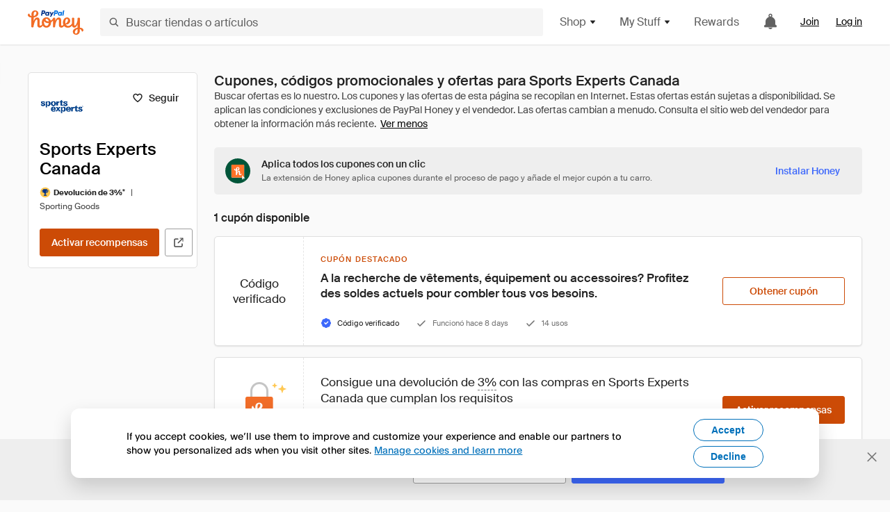

--- FILE ---
content_type: text/html; charset=utf-8
request_url: https://www.joinhoney.com/es/shop/sports-experts-ca
body_size: 30636
content:

    <!DOCTYPE html>
    <html lang="en">
      <head>
        <title data-react-helmet="true">Los mejores Sports Experts Canada Cupones, códigos promocionales - Jan 2026 - Honey</title>
        <meta data-react-helmet="true" property="og:locale" content="en_US"/><meta data-react-helmet="true" property="og:type" content="website"/><meta data-react-helmet="true" name="viewport" content="width=device-width, initial-scale=1, maximum-scale=5.0"/><meta data-react-helmet="true" name="twitter:card" content="summary_large_image"/><meta data-react-helmet="true" name="twitter:site" content="@honey"/><meta data-react-helmet="true" name="twitter:creator" content="@honey"/><meta data-react-helmet="true" property="og:site_name" content="Honey"/><meta data-react-helmet="true" name="description" content="Aplica automáticamente los últimos cupones y códigos promocionales al pagar en January 2026. Además, consigue una devolución de hasta un 3 % en tus compras en Sports Experts Canada y en miles de tiendas online."/><meta data-react-helmet="true" name="keywords" content="Sports Experts Canada, https://www.sportsexperts.ca, coupon codes, code, discounts, coupons, promotional, promo, promotion, deal"/><meta data-react-helmet="true" property="og:title" content="Consigue siempre descuentos en Sports Experts Canada con Honey"/><meta data-react-helmet="true" property="og:description" content="Si no lo usas, no sabes lo que te estás perdiendo."/><meta data-react-helmet="true" property="og:image" content="https://cdn.joinhoney.com/images/share/honey-money-falling.gif"/><meta data-react-helmet="true" property="og:image:alt" content=""/><meta data-react-helmet="true" property="og:url" content="https://www.joinhoney.com/es/shop/sports-experts-ca"/><meta data-react-helmet="true" name="googlebot" content="noarchive"/>
        <link data-react-helmet="true" rel="canonical" href="https://www.joinhoney.com/es/shop/sports-experts-ca"/>
        <script data-react-helmet="true" type="application/ld+json">{
  "@context": "http://schema.org",
  "@type": "Store",
  "logo": {
    "@type": "ImageObject",
    "url": "https://cdn.joinhoney.com/images/store-logos/63016593125834402.png",
    "height": "280",
    "width": "280",
    "name": "Sports Experts Canada Logo",
    "@id": "https://cdn.joinhoney.com/images/store-logos/63016593125834402.png"
  },
  "sameAs": "https://www.sportsexperts.ca",
  "image": "https://cdn.joinhoney.com/images/share/honey-money-falling.gif",
  "url": "https://www.joinhoney.com/shop/sports-experts-ca",
  "name": "Sports Experts Canada Coupons, Promo Codes, and Deals",
  "description": "",
  "@id": "https://www.joinhoney.com/shop/sports-experts-ca",
  "hasOfferCatalog": {
    "@type": "OfferCatalog",
    "numberOfItems": null,
    "itemListOrder": "ItemListUnordered",
    "itemListElement": [
      {
        "@type": "ListItem",
        "@id": "https://www.joinhoney.com/shop/sports-experts-ca#ListItemHoneyGold",
        "item": {
          "@type": "DiscountOffer",
          "@id": "https://www.joinhoney.com/shop/sports-experts-ca#DiscountOfferHoneyGold",
          "priceCurrency": "USD",
          "url": "https://o.honey.io/store/63016593125834402/website?afsrc=1&src=honey-web&turl=website&cat=deeplink",
          "discountCurrency": "USD",
          "discountAmount": "3%",
          "name": "Get 3% back from your Sports Experts Canada purchase with Honey."
        }
      },
      []
    ],
    "name": "Sports Experts Canada Offer Catalog",
    "@id": "https://www.joinhoney.com/shop/sports-experts-ca#OfferCatalog"
  }
}</script>
        <meta name="p:domain_verify" content="676e6efc4c0cf78423aa11218268ac5e" />
        <meta charSet="utf-8" />
        <meta name="msapplication-TileColor" content="#f26c25" />
        <meta name="msapplication-config" content="https://cdn.joinhoney.com/images/favicon/browserconfig.xml" />
        <link rel="shortcut icon" href="https://cdn.joinhoney.com/images/favicon-32.png" sizes="32x32" />
        <link rel="icon" href="https://cdn.joinhoney.com/images/favicon-16.png" sizes="16x16" />
        <link rel="manifest" href="/site.webmanifest" />
        <link rel="mask-icon" href="https://cdn.joinhoney.com/images/favicon/safari-pinned-tab.svg" color="#f26c25" />
        <link rel="stylesheet" href="https://cdn.joinhoney.com/css/honey-font.min.css?v2" />
        <link rel="stylesheet" href="https://cdn.joinhoney.com/css/react-vis.css.gz" />
        <style type="text/css" id="jss-ssr">.icon-0-2-90 {}
.icon-d0-0-2-91 {}
.icon-d0-0-2-91 .h-icon div {
  display: flex;
  align-items: center;
  justify-content: center;
}
.icon-d0-0-2-91 div {
  width: 16px;
  height: 16px;
}
.icon-d0-0-2-91 * {
  vector-effect: non-scaling-stroke;
}
.icon-d0-0-2-91 .fill {
  fill: #616161;
}
.icon-d0-0-2-91 .stroke {
  stroke: #616161;
}
.icon-d1-0-2-92 {}
.icon-d1-0-2-92 .h-icon div {
  display: flex;
  align-items: center;
  justify-content: center;
}
.icon-d1-0-2-92 div {
  width: 16px;
  height: 16px;
}
.icon-d1-0-2-92 * {
  vector-effect: non-scaling-stroke;
}
.icon-d1-0-2-92 .fill {
  fill: #616161;
}
.icon-d1-0-2-92 .stroke {
  stroke: #616161;
}
.icon-d2-0-2-99 {}
.icon-d2-0-2-99 .h-icon div {
  display: flex;
  align-items: center;
  justify-content: center;
}
.icon-d2-0-2-99 div {
  width: 24px;
  height: 24px;
}
.icon-d2-0-2-99 * {
  vector-effect: non-scaling-stroke;
}
.icon-d2-0-2-99 .fill {
  fill: #212121;
}
.icon-d2-0-2-99 .stroke {
  stroke: #212121;
}
.icon-d3-0-2-125 {}
.icon-d3-0-2-125 .h-icon div {
  display: flex;
  align-items: center;
  justify-content: center;
}
.icon-d3-0-2-125 div {
  width: 24px;
  height: 24px;
}
.icon-d3-0-2-125 * {
  vector-effect: non-scaling-stroke;
}
.icon-d3-0-2-125 .fill {
  fill: #212121;
}
.icon-d3-0-2-125 .stroke {
  stroke: #212121;
}
.icon-d4-0-2-134 {}
.icon-d4-0-2-134 .h-icon div {
  display: flex;
  align-items: center;
  justify-content: center;
}
.icon-d4-0-2-134 div {
  width: 16px;
  height: 16px;
}
.icon-d4-0-2-134 * {
  vector-effect: non-scaling-stroke;
}
.icon-d4-0-2-134 .fill {
  fill: #212121;
}
.icon-d4-0-2-134 .stroke {
  stroke: #212121;
}
.icon-d5-0-2-168 {}
.icon-d5-0-2-168 .h-icon div {
  display: flex;
  align-items: center;
  justify-content: center;
}
.icon-d5-0-2-168 div {
  width: 16px;
  height: 16px;
}
.icon-d5-0-2-168 * {
  vector-effect: non-scaling-stroke;
}
.icon-d5-0-2-168 .fill {
  fill: #212121;
}
.icon-d5-0-2-168 .stroke {
  stroke: #212121;
}
.icon-d6-0-2-171 {}
.icon-d6-0-2-171 .h-icon div {
  display: flex;
  align-items: center;
  justify-content: center;
}
.icon-d6-0-2-171 div {
  width: 18px;
  height: 18px;
}
.icon-d6-0-2-171 * {
  vector-effect: non-scaling-stroke;
}
.icon-d6-0-2-171 .fill {
  fill: #424242;
}
.icon-d6-0-2-171 .stroke {
  stroke: #424242;
}
.icon-d7-0-2-231 {}
.icon-d7-0-2-231 .h-icon div {
  display: flex;
  align-items: center;
  justify-content: center;
}
.icon-d7-0-2-231 div {
  width: 16px;
  height: 16px;
}
.icon-d7-0-2-231 * {
  vector-effect: non-scaling-stroke;
}
.icon-d7-0-2-231 .fill {
  fill: #3d68fb;
}
.icon-d7-0-2-231 .stroke {
  stroke: #3d68fb;
}
.icon-d8-0-2-234 {}
.icon-d8-0-2-234 .h-icon div {
  display: flex;
  align-items: center;
  justify-content: center;
}
.icon-d8-0-2-234 div {
  width: 16px;
  height: 16px;
}
.icon-d8-0-2-234 * {
  vector-effect: non-scaling-stroke;
}
.icon-d8-0-2-234 .fill {
  fill: #757575;
}
.icon-d8-0-2-234 .stroke {
  stroke: #757575;
}
.icon-d9-0-2-236 {}
.icon-d9-0-2-236 .h-icon div {
  display: flex;
  align-items: center;
  justify-content: center;
}
.icon-d9-0-2-236 div {
  width: 16px;
  height: 16px;
}
.icon-d9-0-2-236 * {
  vector-effect: non-scaling-stroke;
}
.icon-d9-0-2-236 .fill {
  fill: #757575;
}
.icon-d9-0-2-236 .stroke {
  stroke: #757575;
}
.btnContentContainer-0-2-13 {
  width: 100%;
  display: flex;
  align-items: center;
  justify-content: center;
}
.btn-0-2-14 {
  cursor: pointer;
  height: 40px;
  outline: none;
  padding: 0px 16px;
  box-shadow: none;
  transition: 0.2s;
  text-shadow: none;
  user-select: none;
  border-style: solid;
  border-width: 1px;
  border-radius: 3px;
}
.btn-0-2-14:focus {
  outline: 1px auto -webkit-focus-ring-color;
  outline-offset: 2px;
}
.btn-0-2-14:focus:not(:focus-visible) {
  outline: 0;
}
.btn-0-2-14:focus-visible {
  outline-offset: 4px;
}
.btn-0-2-14:active {
  outline: none;
}
.btn-0-2-14 .btnCopy-0-2-29 {
  font-size: 14px;
}
.btn-0-2-14:before {
  content: none !important;
}
.btn-0-2-14:after {
  content: none !important;
}
.btn24-0-2-15 {
  height: 24px;
  padding: 0px 8px;
}
.btn24-0-2-15 .btnCopy-0-2-29 {
  font-size: 12px;
}
.btn32-0-2-16 {
  height: 32px;
  padding: 0px 12px;
}
.btn48-0-2-17 {
  height: 48px;
}
.btn48-0-2-17 .btnCopy-0-2-29 {
  font-size: 16px;
}
.btn56-0-2-18 {
  height: 56px;
  padding: 0px 24px;
}
.btn56-0-2-18 .btnCopy-0-2-29 {
  font-size: 17px;
}
.btnAnchor-0-2-19 {
  display: inline-flex;
  align-items: center;
  text-decoration: none;
}
.btnBlock-0-2-20 {
  display: block;
}
.unstyled-0-2-21 {
  color: inherit;
  border: none;
  cursor: pointer;
  margin: 0;
  display: inline-block;
  padding: 0;
  font-size: inherit;
  background: none;
  transition: 0.2s;
  font-weight: inherit;
  text-decoration: inherit;
}
.unstyled-0-2-21:focus {
  outline: 1px auto -webkit-focus-ring-color;
  outline-offset: 2px;
}
.unstyled-0-2-21:focus:not(:focus-visible) {
  outline: 0;
}
.unstyled-0-2-21:focus-visible {
  outline: 1px auto -webkit-focus-ring-color;
  outline-offset: 2px;
}
.primary-0-2-22 {
  border-color: #cc4b06;
  background-color: #cc4b06;
}
.primary-0-2-22:hover {
  border-color: #f26c25;
  background-color: #f26c25;
}
.primary-0-2-22:active {
  border-color: #aa420b;
  background-color: #aa420b;
}
.secondary-0-2-23 {
  border-color: #3d68fb;
  background-color: #3d68fb;
}
.secondary-0-2-23:hover {
  border-color: #6083fb;
  background-color: #6083fb;
}
.secondary-0-2-23:active {
  border-color: #3256ce;
  background-color: #3256ce;
}
.secondary-ghost-0-2-24 {
  border-color: #3d68fb;
  background-color: #ffffff;
}
.secondary-ghost-0-2-24:hover {
  border-color: #3d68fb;
  background-color: #3d68fb;
}
.secondary-ghost-0-2-24:active {
  border-color: #6083fb;
  background-color: #6083fb;
}
.secondary-ghost-0-2-24 .btnCopy-0-2-29 {
  color: #3d68fb;
}
.secondary-ghost-0-2-24:hover .btnCopy-0-2-29 {
  color: #ffffff;
}
.secondary-ghost-0-2-24:hover path {
  fill: #ffffff !important;
  stroke: #ffffff !important;
  transition: 0.2s;
}
.third-0-2-25 {
  border-color: #9e9e9e;
  background-color: #ffffff;
}
.third-0-2-25:hover {
  border-color: #616161;
  background-color: #f5f5f5;
}
.third-0-2-25:active {
  border-color: #757575;
  background-color: #ffffff;
}
.third-0-2-25 .btnCopy-0-2-29 {
  color: #212121;
}
.third-0-2-25:active .btnCopy-0-2-29 {
  color: #000000;
}
.third-light-0-2-26 {
  border-color: #f5f5f5;
  background-color: transparent;
}
.third-light-0-2-26:hover {
  opacity: 0.85;
}
.gold-0-2-27 {
  border-color: #ffc74f;
  background-color: #ffc74f;
}
.gold-0-2-27 .btnCopy-0-2-29 {
  color: #212121;
}
.gold-0-2-27:hover {
  border-color: #ffd272;
  background-color: #ffd272;
}
.gold-0-2-27:active {
  border-color: #edb235;
  background-color: #edb235;
}
.borderNone-0-2-28 {
  border: none !important;
}
.btnCopy-0-2-29 {
  color: #ffffff;
  order: 2;
  overflow: hidden;
  font-style: normal;
  transition: 0.2s;
  font-family: SuisseIntl, BlinkMacSystemFont, "Segoe UI", Roboto, Helvetica, Arial, sans-serif, "Apple Color Emoji", "Segoe UI Emoji", "Segoe UI Symbol";
  font-weight: 600;
  text-shadow: none !important;
  white-space: nowrap;
  font-stretch: normal;
  text-overflow: ellipsis;
  letter-spacing: normal;
  text-transform: none !important;
}
.flexible-0-2-30 {
  width: 100%;
  overflow: hidden;
}
.btnIcon-0-2-31 {
  order: 1;
  display: flex;
  margin-right: 8px;
}
.btnIconOnly-0-2-32 {
  margin-right: initial;
}
.btnIconRight-0-2-33 {
  order: 3;
  display: flex;
  margin-left: 8px;
  margin-right: initial;
}
.loadingStatus-0-2-34 {
  border-color: #bdbdbd !important;
  pointer-events: none;
  background-color: #ffffff !important;
}
.loadingStatus-0-2-34:hover {
  border-color: #bdbdbd !important;
  background-color: #ffffff !important;
}
.loadingStatus-0-2-34 .btnCopy-0-2-29 {
  color: #bdbdbd;
}
.loadingStatus-0-2-34 .h-fill {
  color: #bdbdbd;
}
.successStatus-0-2-35 {
  border-color: #008556 !important;
  pointer-events: none;
  background-color: #ffffff !important;
}
.successStatus-0-2-35:hover {
  border-color: #008556 !important;
  background-color: #ffffff !important;
}
.successStatus-0-2-35 .btnCopy-0-2-29 {
  color: #008556;
}
.successStatus-0-2-35 .h-fill {
  color: #008556;
}
.failedStatus-0-2-36 {
  border-color: #d14444 !important;
  pointer-events: none;
  background-color: #ffffff !important;
}
.failedStatus-0-2-36:hover {
  border-color: #d14444 !important;
  background-color: #ffffff !important;
}
.failedStatus-0-2-36 .btnCopy-0-2-29 {
  color: #d14444;
}
.failedStatus-0-2-36 .h-fill {
  color: #d14444;
}
.disabledStatus-0-2-37 {
  border-color: #bdbdbd !important;
  pointer-events: none;
  background-color: #bdbdbd !important;
}
.disabledStatus-0-2-37:hover {
  border-color: #bdbdbd !important;
  background-color: #bdbdbd !important;
}
.disabledStatus-0-2-37 .btnCopy-0-2-29 {
  color: #ffffff;
}
.disabledStatus-0-2-37 .h-fill {
  color: #ffffff;
}
.closeButton-0-2-11 {
  top: 4px;
  right: 4px;
  width: 44px;
  border: none;
  cursor: pointer;
  height: 44px;
  display: flex;
  padding: 0;
  z-index: 1;
  position: absolute;
  background: none;
  transition: 0.2s;
  align-items: center;
  border-radius: 3px;
  justify-content: center;
}
.closeButton-0-2-11:focus {
  outline: 1px auto -webkit-focus-ring-color;
  outline-offset: 2px;
}
.closeButton-0-2-11:focus:not(:focus-visible) {
  outline: 0;
}
.closeButton-0-2-11:focus-visible {
  outline-offset: 0;
}
.closeButton-0-2-11:hover {
  background-color: rgba(0, 0, 0, 0.03);
}
.closeButton-0-2-11:active {
  background-color: rgba(0, 0, 0, 0.08);
}
.compact-0-2-12 {
  width: 32px;
  height: 32px;
}
.container-0-2-71 {
  margin: 0px auto;
  padding: 24px 16px 0;
  max-width: 1360px;
}
@media (min-width: 768px) {
  .container-0-2-71 {
    margin: 0px auto;
    padding: 32px 24px 0;
  }
}
@media (min-width: 1024px) {
  .container-0-2-71 {
    margin: 0px auto;
    padding: 48px 40px 0;
  }
}
  .infinite-0-2-72 {
    max-width: initial;
  }
  .noPaddingTopBottom-0-2-73 {
    padding-top: 0px;
    padding-bottom: 0px;
  }
@media (min-width: 768px) {
  .noPaddingTopBottom-0-2-73 {
    padding-top: 0px;
    padding-bottom: 0px;
  }
}
@media (min-width: 1024px) {
  .noPaddingTopBottom-0-2-73 {
    padding-top: 0px;
    padding-bottom: 0px;
  }
}
@media (min-width: 1024px) {
  .noPaddingLeftRightDesktop-0-2-74 {
    padding-left: 0px;
    padding-right: 0px;
  }
}
@media (min-width: 768px) and (max-width: 1023px) {
  .noPaddingLeftRightTablet-0-2-75 {
    padding-left: 0px;
    padding-right: 0px;
  }
}
@media (max-width: 767px) {
  .noPaddingLeftRightMobile-0-2-76 {
    padding-left: 0px;
    padding-right: 0px;
  }
}
  .btnCopy-0-2-193 {
    order: 2;
    opacity: 1;
    font-size: 14px;
    font-style: normal;
    font-family: SuisseIntl, BlinkMacSystemFont, "Segoe UI", Roboto, Helvetica, Arial, sans-serif, "Apple Color Emoji", "Segoe UI Emoji", "Segoe UI Symbol";
    font-weight: 500;
    line-height: normal;
    white-space: nowrap;
    font-stretch: normal;
    letter-spacing: normal;
    text-transform: none !important;
  }
  .container-0-2-194 {
    display: flex;
    align-items: center;
  }
  .left-0-2-195 {
    order: 1;
    display: flex;
    margin-right: 10px;
  }
  .right-0-2-196 {
    order: 3;
    display: flex;
    margin-left: 10px;
  }
  .flatBtn-0-2-197 {
    width: unset;
    border: none;
    cursor: pointer;
    margin: 0;
    display: flex;
    opacity: 1 !important;
    padding: 0;
    background: none;
    box-shadow: none;
    text-shadow: none;
    background-color: rgba(0, 0, 0, 0) !important;
  }
  .flatBtn-0-2-197:focus {
    outline: 1px auto -webkit-focus-ring-color;
    outline-offset: 2px;
  }
  .flatBtn-0-2-197:focus:not(:focus-visible) {
    outline: 0;
  }
  .flatBtn-0-2-197:focus-visible {
    outline: 1px auto -webkit-focus-ring-color;
    outline-offset: 2px;
  }
  .flatBtn-0-2-197.disabled {
    cursor: default;
    display: block;
    user-select: none;
    pointer-events: none;
  }
  .flatBtn-0-2-197:before {
    content: none !important;
  }
  .flatBtn-0-2-197:after {
    content: none !important;
  }
  .btnAnchor-0-2-198 {
    display: inline-flex;
    align-items: center;
    text-decoration: none;
  }
  .btnAnchor-0-2-198.disabled {
    display: inline-flex;
  }
  .blue-0-2-199 {
    color: #3d68fb;
    transition: 0.2s;
  }
  .blue-0-2-199 .h-fill {
    color: #3d68fb !important;
    transition: 0.2s;
  }
  .blue-0-2-199:hover {
    color: #6083fb;
  }
  .blue-0-2-199:hover .h-fill {
    color: #6083fb !important;
  }
  .black-0-2-200 {
    color: #212121;
    transition: 0.2s;
  }
  .black-0-2-200 .h-fill {
    color: #212121 !important;
    transition: 0.2s;
  }
  .black-0-2-200:hover {
    color: #424242;
  }
  .black-0-2-200:hover .h-fill {
    color: #424242 !important;
  }
  .grey-0-2-201 {
    color: #757575;
    transition: 0.2s;
  }
  .grey-0-2-201 .h-fill {
    color: #757575 !important;
    transition: 0.2s;
  }
  .grey-0-2-201:hover {
    color: #9e9e9e;
  }
  .grey-0-2-201:hover .h-fill {
    color: #9e9e9e !important;
  }
  .orange-0-2-202 {
    color: #f26c25;
    transition: 0.2s;
  }
  .orange-0-2-202 .h-fill {
    color: #f26c25 !important;
    transition: 0.2s;
  }
  .orange-0-2-202:hover {
    color: #ff8b4e;
  }
  .orange-0-2-202:hover .h-fill {
    color: #ff8b4e !important;
  }
  .disabled-0-2-203 {
    color: #bdbdbd;
  }
  .disabled-0-2-203 .h-fill {
    color: #bdbdbd !important;
  }
  .anchorElement-0-2-253:focus {
    outline: 1px auto -webkit-focus-ring-color;
    outline-offset: 2px;
  }
  .anchorElement-0-2-253:focus:not(:focus-visible) {
    outline: 0;
  }
  .anchorElement-0-2-253:focus-visible {
    outline: 1px auto -webkit-focus-ring-color;
    outline-offset: 2px;
  }
  .anchorTextElement-0-2-254 {
    cursor: pointer;
    display: flex;
    text-decoration: none;
  }
  .anchorTextElement-0-2-254:hover~.tooltipContainer-0-2-258 {
    opacity: 1;
    visibility: visible;
  }
  .anchorTextElementDotted-0-2-255 {
    border-bottom: 1px dashed #757575;
  }
  .container-0-2-256 {
    position: relative;
  }
  .iconContainer-0-2-257 {
    display: flex;
  }
  .iconContainer-0-2-257:hover~.tooltipContainer-0-2-258 {
    opacity: 1;
    visibility: visible;
  }
  .tooltipContainer-0-2-258 {
    inset: 0;
    display: flex;
    opacity: 0;
    z-index: 20;
    position: absolute;
    transition: 0.2s;
    visibility: hidden;
    align-items: center;
    user-select: none;
    pointer-events: none;
  }
  .tooltipContainer-0-2-258.interactable {
    pointer-events: auto;
  }
  .tooltipContainer-0-2-258.top, .tooltipContainer-0-2-258.top-left, .tooltipContainer-0-2-258.top-right {
    top: initial;
    bottom: auto;
    flex-direction: column;
  }
  .tooltipContainer-0-2-258.right {
    left: auto;
    margin-right: 13px;
  }
  .tooltipContainer-0-2-258.bottom, .tooltipContainer-0-2-258.bottom-right, .tooltipContainer-0-2-258.bottom-left {
    top: auto;
    margin-bottom: 16px;
    flex-direction: column;
  }
  .tooltipContainer-0-2-258.left {
    left: 13px;
    margin-bottom: 1px;
  }
  .tooltipContainer-0-2-258.bottom-right, .tooltipContainer-0-2-258.top-right {
    left: auto;
    right: -13px;
    align-items: flex-end;
  }
  .tooltipContainer-0-2-258.bottom-left, .tooltipContainer-0-2-258.top-left {
    left: -13px;
    right: auto;
    align-items: flex-start;
  }
  .tooltipContainer-0-2-258.interactable:hover {
    opacity: 1;
    visibility: visible;
  }
  .tooltipContainerForce-0-2-259 {
    opacity: 1;
    visibility: visible;
  }
  .tooltipShow-0-2-260 {
    opacity: 1 !important;
    visibility: visible !important;
  }
  .tooltipArrow-0-2-261 {
    width: 0px;
    height: 0px;
    border-color: transparent;
    border-style: solid;
    border-width: 6px;
  }
  .tooltipArrow-0-2-261.top, .tooltipArrow-0-2-261.top-left, .tooltipArrow-0-2-261.top-right {
    border-bottom-color: #212121;
  }
  .tooltipArrow-0-2-261.right {
    order: 2;
    border-left-color: #212121;
  }
  .tooltipArrow-0-2-261.bottom, .tooltipArrow-0-2-261.bottom-right, .tooltipArrow-0-2-261.bottom-left {
    order: 2;
    border-top-color: #212121;
  }
  .tooltipArrow-0-2-261.left {
    border-right-color: #212121;
  }
  .tooltipArrow-0-2-261.bottom-right, .tooltipArrow-0-2-261.top-right {
    margin-right: 15px;
  }
  .tooltipArrow-0-2-261.bottom-left, .tooltipArrow-0-2-261.top-left {
    margin-left: 15px;
  }
  .tooltipArrow-0-2-261.left.blue {
    border-right-color: #3d68fb;
  }
  .tooltipArrow-0-2-261.bottom.blue, .tooltipArrow-0-2-261.bottom-right.blue, .tooltipArrow-0-2-261.bottom-left.blue {
    border-top-color: #3d68fb;
  }
  .tooltipArrow-0-2-261.right.blue {
    border-left-color: #3d68fb;
  }
  .tooltipArrow-0-2-261.top.blue, .tooltipArrow-0-2-261.top-left.blue, .tooltipArrow-0-2-261.top-right.blue {
    border-bottom-color: #3d68fb;
  }
  .copyContent-0-2-262 {
    color: #e0e0e0;
    padding: 9px 12px 8px;
    font-size: 12px;
    max-width: 400px;
    min-width: 200px;
    font-weight: 500;
    line-height: 16px;
    border-radius: 3px;
    background-color: #212121;
  }
  .copyContent-0-2-262.singleLine {
    min-width: auto;
    text-align: center;
    white-space: nowrap;
  }
  .copyContent-0-2-262.blue {
    color: #ffffff;
    background-color: #3d68fb;
  }
  .componentContentContainer-0-2-263 {
    color: #e0e0e0;
    padding: 9px 12px 8px;
    border-radius: 3px;
    background-color: #212121;
  }
  .componentContentContainer-0-2-263.blue {
    color: #ffffff;
    background-color: #3d68fb;
  }
  .gold-0-2-156 {
    color: #212121;
    display: flex;
    align-items: center;
  }
  .goldBadge-0-2-157 {  }
  .amount-0-2-158 {  }
  .timer-0-2-159 {
    margin-left: 4px;
  }
  .goldBadge-d0-0-2-160 {
    color: #212121;
    display: inline-flex;
    padding: 4px 8px 4px 4px;
    line-height: 12px;
    border-radius: 100px;
    background-color: #fff4dc;
  }
  .amount-d1-0-2-161 {
    font-size: 11px;
    font-weight: bold;
    margin-left: 4px;
  }
  .logo-0-2-77 {
    display: flex;
    align-items: center;
  }
  .logo-0-2-77 a {
    transition: 0.2s;
    text-decoration: none;
  }
  .logoLink-0-2-78:hover {
    opacity: 0.9;
  }
  .full-0-2-79 {
    display: none;
  }
@media (min-width: 414px) {
  .full-0-2-79 {
    display: flex;
  }
}
  .h-0-2-80 {
    display: flex;
  }
@media (min-width: 414px) {
  .h-0-2-80 {
    display: none;
  }
}
  .dot-0-2-81 {
    width: 2px;
    height: 2px;
    margin: 0px 8px 0px 6px;
    border-radius: 50%;
    background-color: #bdbdbd;
  }
  .subBrandName-0-2-82 {
    color: #9e9e9e;
    font-size: 11px;
    transition: 0.2s;
    font-weight: 500;
    letter-spacing: 1.65px;
    text-transform: uppercase;
  }
  .subBrandName-0-2-82:hover {
    color: #bdbdbd;
  }
  .fitContainer-0-2-153 {
    width: 100%;
    height: 100%;
    display: flex;
    justify-content: center;
  }
  .loading-0-2-154 {
    opacity: 0;
    transition: opacity 200ms;
  }
  .load-0-2-155 {
    opacity: 1;
  }
  .skip-0-2-46 {
    top: 80px;
    left: -150px;
    color: #424242;
    padding: 12px 16px;
    z-index: 101;
    position: fixed;
    font-size: 14px;
    box-shadow: 0px 4px 20px rgba(0, 0, 0, 0.18);
    transition: 0.2s;
    font-weight: 600;
    border-radius: 3px;
    text-decoration: none;
    background-color: #ffffff;
  }
  .skip-0-2-46:hover {
    cursor: pointer;
    box-shadow: 0px 4px 20px rgba(0, 0, 0, 0.30);
  }
  .skip-0-2-46:focus {
    left: 40px;
  }
  .storeLogo-0-2-144 {  }
  .noOverlay-0-2-145 {  }
  .noOverlay-0-2-145:before {
    content: initial !important;
  }
  .circleRed-0-2-146 {
    background-color: #ffefef !important;
  }
  .circleRed-0-2-146 span {
    color: #461717;
  }
  .circleMain-0-2-147 {
    background-color: #fff2eb !important;
  }
  .circleMain-0-2-147 span {
    color: #451f0b;
  }
  .circleGold-0-2-148 {
    background-color: #fff9ed !important;
  }
  .circleGold-0-2-148 span {
    color: #72520d;
  }
  .circleSec-0-2-149 {
    background-color: #cad5fd !important;
  }
  .circleSec-0-2-149 span {
    color: #111d45;
  }
  .circlePurple-0-2-150 {
    background-color: #f2eefc !important;
  }
  .circlePurple-0-2-150 span {
    color: #22143f;
  }
  .circleTeal-0-2-151 {
    background-color: #c8e9eb !important;
  }
  .circleTeal-0-2-151 span {
    color: #0f3133;
  }
  .storeLogo-d0-0-2-152 {
    width: 64px;
    height: 64px;
    display: flex;
    overflow: hidden;
    position: relative;
    align-items: center;
    flex-shrink: 0;
    border-radius: 0;
    justify-content: center;
  }
  .storeLogo-d0-0-2-152 span {
    opacity: 0.3;
    font-size: 25.6px;
    transition: 0.2s;
    font-weight: 600;
    text-transform: uppercase;
  }
  .storeLogo-d0-0-2-152 img {
    width: 100%;
    align-self: center;
  }
  .storeLogo-d0-0-2-152:before {
    top: 0px;
    left: 0px;
    width: 100%;
    height: 100%;
    content: "";
    position: absolute;
    background-color: rgba(33, 33, 33, 0.05);
  }
  .copy-0-2-1 {
    color: #424242;
    max-width: 793px;
    text-align: justify;
  }
@media (min-width: 768px) {
  .copy-0-2-1 {
    padding-right: 45px;
  }
}
@media (min-width: 768px) {
  .closeBtn-0-2-2 {
    top: auto;
    flex: 1;
    margin-right: 12px;
  }
}
  .banner-0-2-3 {
    width: 100%;
    bottom: 0;
    padding: 20px;
    z-index: 1000;
    position: fixed;
    background-color: #eeeeee;
  }
@media (min-width: 768px) {
  .banner-0-2-3 {
    display: flex;
    align-items: center;
    justify-content: space-between;
  }
}
  .alertIcon-0-2-4 {
    display: flex;
    margin-bottom: 20px;
    padding-bottom: 3px;
    justify-content: center;
  }
@media (min-width: 768px) {
  .alertIcon-0-2-4 {
    margin: 0 17.5px 0 0;
    align-items: center;
  }
}
@media (min-width: 768px) {
  .copyContainer-0-2-5 {
    flex: 6;
    display: flex;
    justify-content: center;
  }
}
@media (min-width: 1024px) {
  .copyContainer-0-2-5 {
    flex: 5;
  }
}
  .main-0-2-6 {
    left: 0px;
    width: 100%;
    bottom: 0px;
    z-index: 100;
    position: fixed;
    background-color: #eeeeee;
  }
  .content-0-2-7 {
    display: flex;
    flex-direction: column;
    padding-bottom: 24px;
  }
@media (min-width: 1024px) {
  .content-0-2-7 {
    flex-direction: row;
    justify-content: center;
  }
}
  .title-0-2-8 {
    color: #424242;
    width: 259px;
    margin: auto;
    text-align: center;
    padding-top: 24px;
  }
@media (min-width: 1024px) {
  .title-0-2-8 {
    width: auto;
    margin: 0px;
    padding-top: 33px;
  }
}
  .noButton-0-2-9 {
    width: 220px;
    margin: 16px auto 11px;
  }
@media (min-width: 1024px) {
  .noButton-0-2-9 {
    margin: 24px 0px 0px 20px;
  }
}
  .yesButton-0-2-10 {
    width: 220px;
    margin: auto;
  }
@media (min-width: 1024px) {
  .yesButton-0-2-10 {
    margin: 24px 0px 0px 8px;
  }
}
  .selectorContainer-0-2-384 {
    cursor: pointer;
    display: flex;
  }
  .containerDisabled-0-2-385 {
    cursor: auto;
  }
  .countryName-0-2-386 {  }
  .languageName-0-2-387 {  }
  .textStyle-0-2-388 {  }
  .countryName-d0-0-2-389 {
    color: #212121;
    border-right: 1px solid #e0e0e0;
    padding-right: 12px;
  }
  .languageName-d1-0-2-390 {
    color: #212121;
    padding-left: 12px;
  }
  .languageSelector-0-2-356 {
    transition: 0.2s;
    padding-right: 83px;
  }
@media (min-width: 1360px) {
  .languageSelector-0-2-356 {
    padding-right: 206px;
  }
}
@media (max-width: 899px) {
  .main-0-2-357 {
    display: none;
  }
}
  .mainPadding-0-2-358 {
    padding-top: 80px;
  }
@media (max-width: 899px) {
  .floating-0-2-359 {
    display: none;
  }
}
  .floatingPadding-0-2-360 {
    padding-top: 160px;
  }
  .searchBoxTextOverrideWrapper-0-2-83 {
    display: flex;
    flex-direction: row;
  }
  .searchBoxTextOverrideWrapper-0-2-83 input {
    font-size: 16px !important;
    transition: none;
  }
  .searchBoxTextOverrideWrapper-0-2-83 input:focus {  }
  .searchInputContainer-0-2-84 {
    width: 100%;
  }
  .searchBoxTextOverrideWrapper-d0-0-2-85 {
    border: none;
    border-radius: 0;
  }
  .searchBoxTextOverrideWrapper-d0-0-2-85 input {
    border-collapse: separate !important;
    border-radius: 3 !important;
  }
  .searchBoxTextOverrideWrapper-d0-0-2-85 input:focus {
    border: 1px solid #bdbdbd;
  }
  .overlay-0-2-93 {
    left: 50%;
    right: 50%;
    width: 100vw;
    height: 100vh;
    opacity: 1;
    z-index: 99;
    position: fixed;
    margin-top: 12px;
    transition: visibility, opacity .1s ease;
    visibility: visible;
    margin-left: -50vw;
    margin-right: -50vw;
    background-color: rgba(0,0,0,.25);
  }
  .overlayHidden-0-2-94 {
    opacity: 0;
    visibility: hidden;
  }
  .popoverRoot-0-2-95 {
    left: 50%;
    right: 50%;
    width: 100vw;
    z-index: 100;
    position: absolute;
    margin-left: -50vw;
    margin-right: -50vw;
  }
@media (min-width: 768px) {
  .popoverRoot-0-2-95 {
    left: auto;
    right: auto;
    width: 616px;
    margin-left: auto;
    margin-right: auto;
  }
}
@media (min-width: 1360px) {
  .popoverRoot-0-2-95 {
    width: 912px;
  }
}
@media (min-width: 1575px) {
  .popoverRoot-0-2-95 {
    width: 1208px;
  }
}
@media (min-width: 1856px) {
  .popoverRoot-0-2-95 {
    width: 1504px;
  }
}
  .container-0-2-302 {  }
  .endPadding-0-2-303 {
    margin-right: -1px;
    padding-right: 1px;
  }
  .scrollableContainer-0-2-304 {
    flex: 1 0 auto;
    left: -16px;
    width: calc(100% + 32px);
    height: 100%;
    margin: 0;
    display: flex;
    position: relative;
    list-style: none;
    overflow-x: auto;
    overflow-y: hidden;
    padding-left: 16px;
    flex-direction: row;
    padding-bottom: 20px;
  }
  .sliderContainer-0-2-305 {
    width: 100%;
    margin: 0px -16px 0px 0px;
    position: relative;
  }
@media (min-width: 768px) {
  .sliderContainer-0-2-305 {
    width: initial;
    display: block !important;
  }
}
  .sliderContainer-0-2-305 .slick-track {
    display: flex;
    align-items: stretch;
    flex-direction: row;
  }
  .sliderContainer-0-2-305 .slick-track > .slick-slide, .sliderContainer-0-2-305 .slick-track > .slick-slide > div {
    flex: 1 0 auto;
    height: inherit;
    display: flex;
  }
  .sliderContainer-0-2-305 .slick-track > .slick-slide > div {
    width: inherit;
    padding-right: 16px;
  }
  .slider-0-2-306 {
    overflow: visible;
  }
@media (min-width: 768px) {
  .slider-0-2-306 {
    overflow: hidden;
  }
}
  .sliderContainer-d1-0-2-307 {
    display: none;
  }
  .goldBtn-0-2-189 button {
    background-color: #ffc74f !important;
  }
  .goldBtn-0-2-189 button:hover {
    background-color: #ffd272 !important;
  }
  .goldBtn-0-2-189 button div div {
    color: #222D65 !important;
  }
  .buttonWrap-0-2-190 {
    position: relative;
  }
  .buttonWrap-0-2-190:hover .tooltip-0-2-192 {
    opacity: 1;
  }
  .textButton-0-2-191 {
    color: inherit;
    border: 0px;
    margin: 0px;
    padding: 0px;
    font-size: inherit;
    appearance: none;
    background: transparent;
    font-weight: inherit;
    line-height: inherit;
    letter-spacing: inherit;
  }
  .tooltip-0-2-192 {
    top: 65px;
    color: #bdbdbd;
    width: 100%;
    opacity: 0;
    padding: 9px 12px 8px;
    position: absolute;
    font-size: 12px;
    transition: 0.2s;
    font-weight: 500;
    line-height: 16px;
    border-radius: 3px;
    background-color: #212121;
  }
  .tooltip-0-2-192:before {
    top: -12px;
    left: 50%;
    right: 0px;
    width: 0px;
    border: 6px solid transparent;
    bottom: 0px;
    height: 0px;
    content: "";
    position: absolute;
    margin-left: -6px;
    border-bottom-color: #212121;
  }
  .giftIcon-0-2-96 {
    top: -3px;
    display: inline-block;
    position: relative;
    margin-left: -8px;
    margin-right: 8px;
    vertical-align: middle;
  }
  .referralText-0-2-97 {
    color: #f26c25;
  }
  .referralCountNumber-0-2-98 {
    font-weight: 800;
  }
  .languageSelector-0-2-47 {
    margin-top: 18px;
  }
  .main-0-2-43 {
    display: flex;
    position: relative;
    flex-direction: column;
  }
  .main-0-2-43.sticky {
    padding-top: 64px;
  }
  .content-0-2-44 {
    flex: 1 1 auto;
    display: flex;
    flex-direction: column;
    justify-content: space-between;
  }
  .whiteBg-0-2-45 {
    background-color: #ffffff;
  }
  .main-0-2-181 {  }
  .main-d0-0-2-182 {  }
  .main-d0-0-2-182::before {
    content: "Buscar ofertas es lo nuestro. Los cupones y las ofertas de esta página se recopilan en Internet. Estas ofertas están sujetas a disponibilidad. Se aplican las condiciones y exclusiones de PayPal Honey y el vendedor. Las ofertas cambian a menudo. Consulta el sitio web del vendedor para obtener la información más reciente.";
  }
  .container-0-2-266 {
    display: inline-block;
  }
  .viewTerms-0-2-267 {
    border: none;
    cursor: pointer;
    padding: 0px;
    font-size: 11px;
    line-height: 16px;
    text-decoration: underline;
    background-color: transparent;
  }
  .metaTag-0-2-228 {
    color: #212121;
    width: max-content;
    display: flex;
    align-items: center;
    flex-direction: row;
  }
  .iconContainer-0-2-229 {
    width: 16px;
    height: 16px;
  }
  .copy-0-2-230 {
    margin-left: 8px;
  }
  .lastApplied-0-2-232 {
    color: #757575;
  }
  .lastAppliedHighlighted-0-2-233 {
    color: #212121;
  }
  .standardCopy-0-2-235 {
    color: #757575;
  }
  .metadata-0-2-227 {
    margin: 0;
    display: flex;
    flex-wrap: wrap;
    list-style: none;
    margin-top: 24px;
    padding-left: 0;
    flex-direction: column;
  }
  .metadata-0-2-227 li {
    margin: 0 0 8px 0;
  }
@media (min-width: 414px) {
  .metadata-0-2-227 {
    flex-direction: row;
  }
  .metadata-0-2-227 li {
    margin: 0 24px 0 0;
  }
  .metadata-0-2-227 li:last-of-type {
    margin: 0;
  }
}
  .metadata-0-2-227 li:last-of-type {
    margin: 0;
  }
  .qualifier-0-2-279 {
    color: #757575;
    width: auto;
    height: 16px;
  }
  .qualifiers-0-2-223 {
    display: flex;
    flex-wrap: wrap;
    flex-direction: row;
  }
  .qualifierBlock-0-2-224 {
    height: 16px;
    display: flex;
    align-items: center;
    flex-direction: row;
  }
  .customQualifier-0-2-225 {
    margin-right: 8px;
  }
  .customQualifier-0-2-225:last-of-type {
    margin-right: 0;
  }
  .dividerDot-0-2-226 {
    margin-right: 8px;
  }
  .container-0-2-216 {
    width: 100%;
    height: 100%;
    padding: 12px;
  }
@media (min-width: 414px) {
  .container-0-2-216 {
    padding: 16px;
  }
}
@media (min-width: 768px) {
  .container-0-2-216 {
    padding: 24px;
  }
}
  .type-0-2-217 {
    display: block;
    margin-bottom: 8px;
    text-transfrom: uppercase;
  }
  .mainText-0-2-218 {
    color: #212121;
    white-space: break-spaces;
  }
@supports ( -moz-appearance:none ) {
  .mainText-0-2-218 {
    white-space: initial;
  }
}
  .mainText-0-2-218> div {
    display: inline-block;
  }
  .subText-0-2-219 {
    color: #757575;
    white-space: break-spaces;
  }
@supports (-moz-appearance:none) {
  .subText-0-2-219 {
    white-space: initial;
  }
}
  .mobileHoneyGold-0-2-220 {
    padding: 0;
    text-align: inherit;
    background-color: inherit;
  }
  .type-d0-0-2-221 {
    color: #cc4b06;
  }
  .subText-d1-0-2-222 {
    margin-top: 4px;
  }
  .type-d2-0-2-248 {
    color: #00a368;
  }
  .subText-d3-0-2-249 {
    margin-top: 8px;
  }
  .type-d4-0-2-277 {
    color: #3256ce;
  }
  .subText-d5-0-2-278 {
    margin-top: 4px;
  }
  .type-d6-0-2-282 {
    color: #3256ce;
  }
  .subText-d7-0-2-283 {
    margin-top: 4px;
  }
  .type-d8-0-2-286 {
    color: #3256ce;
  }
  .subText-d9-0-2-287 {
    margin-top: 4px;
  }
  .type-d10-0-2-290 {
    color: #3256ce;
  }
  .subText-d11-0-2-291 {
    margin-top: 4px;
  }
  .type-d12-0-2-294 {
    color: #3256ce;
  }
  .subText-d13-0-2-295 {
    margin-top: 4px;
  }
  .type-d14-0-2-298 {
    color: #3256ce;
  }
  .subText-d15-0-2-299 {
    margin-top: 4px;
  }
  .container-0-2-237 {
    width: 100%;
  }
  .wrapper-0-2-238 {
    width: 100%;
    position: relative;
  }
  .copyCodeButton-0-2-239 {
    background-color: #eeeeee;
  }
  .copyCodeText-0-2-240 {
    color: #616161;
  }
  .clicked-0-2-241 {
    color: #00a368;
  }
  .icon-0-2-242 {
    margin-right: 4px;
  }
  .extraText-0-2-243 {
    width: 100%;
    display: flex;
    margin-top: 8px;
    justify-content: center;
  }
@media (min-width: 768px) {
  .extraText-0-2-243 {
    left: 50%;
    bottom: -30px;
    margin: 0;
    position: absolute;
    transform: translate(-50%, -50%);
  }
}
  .img-0-2-247 {
    width: 64px;
    height: 64px;
  }
@media (min-width: 414px) {
  .img-0-2-247 {
    width: 80px;
    height: 80px;
  }
}
@media (min-width: 768px) {
  .img-0-2-247 {
    width: 112px;
    height: 112px;
  }
}
  .container-0-2-214 {
    color: #212121;
    width: 100%;
    height: 100%;
    display: flex;
    align-items: center;
    border-right: 1px dashed rgba(0, 0, 0, 0.1);
    justify-content: center;
  }
  .container-0-2-276 {
    width: 100%;
    display: flex;
    align-items: center;
    flex-direction: column;
    justify-content: center;
  }
  .container-0-2-215 {
    width: 100%;
    display: flex;
    align-items: center;
    flex-direction: column;
    justify-content: center;
  }
  .container-0-2-209 {
    border: 1px solid #e0e0e0;
    display: grid;
    box-shadow: 0px 1px 2px rgba(0, 0, 0, 0.1);
    min-height: 128px;
    border-radius: 5px;
    background-color: #ffffff;
    grid-template-columns: 72px 1fr;
  }
@media (min-width: 414px) {
  .container-0-2-209 {
    grid-template-columns: 96px 1fr;
  }
}
@media (min-width: 768px) {
  .container-0-2-209 {
    grid-template-columns: 128px 1fr;
  }
}
  .rightSide-0-2-210 {
    display: grid;
    grid-template-rows: 1fr max-content;
  }
@media (min-width: 768px) {
  .rightSide-0-2-210 {
    grid-template-rows: initial;
    grid-template-columns: 1fr 216px;
  }
}
  .buttonWrapper-0-2-211 {
    margin: 8px 0 16px 12px;
    max-width: 216px;
  }
@media (min-width: 768px) {
  .buttonWrapper-0-2-211 {
    margin: 0;
    display: flex !important;
    padding: 0 24px 0 16px;
    align-items: center;
  }
}
  .container-d2-0-2-212 {
    cursor: pointer;
  }
  .buttonWrapper-d3-0-2-213 {
    display: none;
  }
  .container-d4-0-2-245 {
    cursor: initial;
  }
  .buttonWrapper-d5-0-2-246 {
    display: flex;
  }
  .container-d6-0-2-274 {
    cursor: pointer;
  }
  .buttonWrapper-d7-0-2-275 {
    display: none;
  }
  .container-d8-0-2-280 {
    cursor: pointer;
  }
  .buttonWrapper-d9-0-2-281 {
    display: none;
  }
  .container-d10-0-2-284 {
    cursor: pointer;
  }
  .buttonWrapper-d11-0-2-285 {
    display: none;
  }
  .container-d12-0-2-288 {
    cursor: pointer;
  }
  .buttonWrapper-d13-0-2-289 {
    display: none;
  }
  .container-d14-0-2-292 {
    cursor: pointer;
  }
  .buttonWrapper-d15-0-2-293 {
    display: none;
  }
  .container-d16-0-2-296 {
    cursor: pointer;
  }
  .buttonWrapper-d17-0-2-297 {
    display: none;
  }
  .honeyGoldDisclaimerRoot-0-2-264 > div {
    display: inline-block;
  }
  .link-0-2-265 {
    color: #757575;
    text-decoration: underline;
  }
  .honeyGoldTitleRoot-0-2-250 > div {
    display: inline-block;
  }
  .noBreak-0-2-251 {
    white-space: nowrap;
  }
  .arrowIcon-0-2-252 {
    top: 2px;
    display: inline;
    position: relative;
    margin-left: 4px;
  }
  .rewardsTermsLink-0-2-244 {
    color: #616161;
    text-decoration: underline;
  }
  .copyArea-0-2-208 {
    top: -999px;
    left: -999px;
    position: fixed;
  }
  .activateButton-0-2-169 {
    width: 145px;
    height: 40px;
  }
  .shopLinkButton-0-2-170 {
    width: 40px;
    height: 40px;
    margin-left: 8px;
  }
  .storefrontStoreFollowButton-0-2-133 {
    padding: 0 8px;
    transition: 0s;
  }
  .storeActionButtons-0-2-162 {
    width: 100%;
    height: 40px;
    display: flex;
    flex-direction: row;
  }
  .storeActionButtons-0-2-162:not(:last-child) {
    margin-right: 8px;
  }
  .follow-0-2-163 {
    width: 100%;
    display: block;
    min-width: 87px;
  }
@media (min-width: 768px) {
  .follow-0-2-163 {  }
}
@media (min-width: 1024px) {
  .follow-0-2-163 {
    display: none;
  }
}
  .activate-0-2-164 {
    width: 100%;
  }
@media (min-width: 768px) {
  .activate-0-2-164 {  }
}
@media (min-width: 1024px) {
  .activate-0-2-164 {
    width: 204px !important;
  }
}
  .shopNow-0-2-165 {
    width: 100%;
  }
@media (min-width: 768px) {
  .shopNow-0-2-165 {
    width: 115px;
  }
}
@media (min-width: 1024px) {
  .shopNow-0-2-165 {
    width: 100%;
  }
}
  .follow-d4-0-2-166 {
    margin-right: 8px;
  }
@media (min-width: 768px) {
  .follow-d4-0-2-166 {
    width: 87px;
  }
}
  .activate-d6-0-2-167 {  }
@media (min-width: 768px) {
  .activate-d6-0-2-167 {
    width: 122px;
  }
}
  .container-0-2-135 {
    display: flex;
    flex-direction: row;
  }
@media (min-width: 1024px) {
  .container-0-2-135 {
    flex-direction: column;
  }
}
  .storeLogo-0-2-136 {
    width: 48px;
    height: 48px;
    border-radius: 3px;
  }
@media (min-width: 414px) {
  .storeLogo-0-2-136 {
    width: 54px;
    height: 54px;
  }
}
@media (min-width: 1024px) {
  .storeLogo-0-2-136 {
    width: 64px;
    height: 64px;
  }
}
  .storeName-0-2-137 {
    color: #000000;
    overflow: hidden;
    text-overflow: ellipsis;
  }
  .infoWrapper-0-2-138 {
    display: flex;
    margin-left: 16px;
    flex-direction: column;
    justify-content: center;
  }
@media (min-width: 1024px) {
  .infoWrapper-0-2-138 {
    display: initial;
    margin-top: 16px;
    margin-left: 0;
  }
}
  .metaWrapper-0-2-139 {
    display: flex;
    flex-wrap: wrap;
    margin-top: 8px;
    flex-direction: row;
  }
@media (min-width: 1024px) {
  .metaWrapper-0-2-139 {
    margin-top: 12px;
  }
}
@media (min-width: 1024px) {
  .category-0-2-140 {
    margin-bottom: 4px;
  }
}
  .divider-0-2-141 {
    margin: 0 8px;
  }
@media (min-width: 1024px) {
  .gold-0-2-142 {
    margin-bottom: 4px;
  }
}
  .goldWrapper-0-2-143 {
    display: flex;
    font-size: 11px;
    font-weight: bold;
  }
  .container-0-2-172 {
    margin: 0;
    display: none;
    list-style: none;
    padding-left: 0;
    padding-bottom: 12px;
  }
@media (min-width: 1024px) {
  .container-0-2-172 {
    display: block;
  }
}
  .container-0-2-172:before {
    left: 16px;
    width: calc(100% - 32px);
    height: 1px;
    content: "";
    display: block;
    position: relative;
    margin-bottom: 12px;
    background-color: #e0e0e0;
  }
  .tab-0-2-173 {
    color: #212121;
    width: 100%;
    height: 40px;
    display: flex;
    padding: 0 16px;
    align-items: center;
    justify-content: space-between;
  }
  .tab-0-2-173:hover {
    background-color: rgba(0, 0, 0, 0.05);
  }
  .tabActive-0-2-174 {
    background-color: rgba(0, 0, 0, 0.1);
  }
  .tabActive-0-2-174:hover {
    background-color: rgba(0, 0, 0, 0.1);
  }
  .flyout-0-2-175 {
    max-width: 712px;
  }
  .navContainer-0-2-126 {
    position: relative;
    border-top: 1px solid #e0e0e0;
    background-color: #ffffff;
  }
@media (min-width: 1024px) {
  .navContainer-0-2-126 {
    border: 1px solid #e0e0e0;
    border-radius: 5px;
  }
}
  .wrapper-0-2-127 {
    display: flex;
    padding: 24px 24px 18px;
    border-bottom: 1px solid #e0e0e0;
    flex-direction: column;
  }
@media (min-width: 768px) {
  .wrapper-0-2-127 {
    flex-direction: row;
    justify-content: space-between;
  }
}
@media (min-width: 1024px) {
  .wrapper-0-2-127 {
    padding: 16px;
    border-bottom: 0;
    flex-direction: column;
    justify-content: align-start;
  }
}
  .buttons-0-2-128 {
    display: flex;
    margin-top: 20px;
  }
@media (min-width: 768px) {
  .buttons-0-2-128 {
    margin-top: 4px;
  }
}
@media (min-width: 1024px) {
  .buttons-0-2-128 {
    margin-top: 20px;
  }
}
  .flyout-0-2-129 {
    top: 100%;
    left: 0;
    width: 100%;
    padding: 24px 16px;
    border-radius: 0;
  }
@media (min-width: 320px) {
  .flyout-0-2-129 {
    padding: 24px 40px;
  }
}
@media (min-width: 768px) {
  .flyout-0-2-129 {
    display: flex;
    padding: 32px 0;
    justify-content: center;
  }
}
@media (min-width: 1024px) {
  .flyout-0-2-129 {
    display: none;
  }
}
  .followWrapper-0-2-130 {
    display: none;
  }
@media (min-width: 1024px) {
  .followWrapper-0-2-130 {
    top: 16px;
    right: 16px;
    display: block;
    position: absolute;
  }
}
  .followButtonWrapper-0-2-131 {  }
  .followButtonWrapper-d6-0-2-132 {
    width: 87px;
  }
  .container-0-2-183 {
    margin: 24px 0;
    display: flex;
    padding: 24px 32px 24px 16px;
    border-radius: 5px;
    background-color: #eeeeee;
  }
@media (min-width: 768px) {
  .container-0-2-183 {
    padding: 16px 32px 16px 16px;
  }
}
  .graphic-0-2-184 {
    width: 36px;
    height: 36px;
    margin-right: 16px;
  }
  .header-0-2-185 {
    color: #212121;
    font-size: 14px;
    line-height: 16px;
    margin-bottom: 4px;
  }
  .installButton-0-2-186 {
    display: flex;
    margin-top: 16px;
    align-items: center;
  }
@media (min-width: 768px) {
  .installButton-0-2-186 {
    margin-top: 0px;
  }
}
  .subContainer-0-2-187 {
    flex-direction: column;
  }
@media (min-width: 768px) {
  .subContainer-0-2-187 {
    width: 100%;
    display: flex;
    flex-direction: row;
    justify-content: space-between;
  }
}
  .subHeader-0-2-188 {
    color: #616161;
    font-size: 12px;
    line-height: 16px;
  }
  .container-0-2-312 {
    display: flex;
    flex-direction: column;
  }
  .title-0-2-313 {
    color: #212121;
  }
  .cardsWrapper-0-2-314 {
    display: grid;
    row-gap: 16px;
    column-gap: 16px;
    margin-top: 24px;
    margin-bottom: 24px;
    grid-template-columns: repeat(1, 1fr);
  }
@media (min-width: 414px) {
  .cardsWrapper-0-2-314 {
    grid-template-columns: repeat(2, 1fr);
  }
}
@media (min-width: 768px) {
  .cardsWrapper-0-2-314 {
    grid-template-columns: repeat(3, 1fr);
  }
}
  .link-0-2-315 {
    align-self: center;
  }
  .toggleBtn-0-2-311 {
    left: 50%;
    position: relative;
    transform: translate(-50%);
    margin-top: 24px;
  }
  .titleWrapper-0-2-309 {
    margin-bottom: 24px;
  }
  .title-0-2-310 {
    color: #212121;
  }
  .withMargin-0-2-308 {
    margin-bottom: 16px;
  }
  .couponListItem-0-2-204 {
    margin-bottom: 8px;
  }
  .couponListItem-0-2-204:last-child {
    margin-bottom: 0;
  }
@media (min-width: 768px) {
  .couponListItem-0-2-204 {
    margin-bottom: 16px;
  }
  .couponListItem-0-2-204:last-child {
    margin-bottom: 0;
  }
}
  .header-0-2-205 {
    color: #212121;
    margin-bottom: 16px;
  }
  .coupons-0-2-206 {
    margin: 0;
    list-style: none;
    padding-left: 0;
  }
  .toggleBtn-0-2-207 {
    left: 50%;
    position: relative;
    transform: translate(-50%);
    margin-top: 24px;
  }
  .dealCard-0-2-300 {
    flex: 1 0 auto;
    width: 300px;
    height: auto;
    margin-right: 16px;
  }
  .slider-0-2-301 {
    margin: -12px 0;
    padding: 12px 0;
  }
  .deals-0-2-268 {
    display: flex;
    flex-direction: column;
  }
  .title-0-2-269 {
    color: #212121;
    margin-bottom: 16px;
  }
  .dealCarouselContainer-0-2-270 {
    margin-top: 8px;
  }
@media (min-width: 768px) {
  .dealCarouselContainer-0-2-270 {
    margin-top: 16px;
  }
}
  .dealStackedItem-0-2-271 {
    margin-bottom: 8px;
  }
  .dealStackedItem-0-2-271:last-child {
    margin-bottom: 0;
  }
@media (min-width: 768px) {
  .dealStackedItem-0-2-271 {
    margin-bottom: 16px;
  }
  .dealStackedItem-0-2-271:last-child {
    margin-bottom: 0;
  }
}
  .dealsList-0-2-272 {
    margin: 0;
    display: flex;
    list-style: none;
    padding-left: 0;
    flex-direction: column;
  }
  .stackedDeal-0-2-273 {
    margin-bottom: 12px;
  }
  .container-0-2-177 {
    margin-bottom: 24px;
  }
  .header-0-2-178 {
    color: #212121;
  }
  .button-0-2-179 {
    color: #000000;
    display: inline-block;
    padding: 0;
    text-align: inherit;
    text-decoration: underline;
    background-color: inherit;
  }
  .disclaimer-0-2-180 {
    display: inline;
    margin-right: 6px;
  }
  .sectionsContainer-0-2-176 > * {
    border-bottom: 1px solid #e0e0e0;
    margin-bottom: 40px;
    padding-bottom: 40px;
  }
  .sectionsContainer-0-2-176 > *:last-child {
    border-bottom: none;
    margin-bottom: 0;
    padding-bottom: 0;
  }
  .container-0-2-316 {
    margin: 0px 24px;
    display: flex;
    padding: 48px 20px 0px 20px;
    border-radius: 5px;
    justify-content: center;
    background-color: #ffdd95;
  }
  .container-0-2-316 picture {
    display: flex;
    align-self: flex-end;
  }
@media (min-width: 768px) {
  .container-0-2-316 {
    padding: 48px 80px 0px 80px;
  }
}
  .header-0-2-317 {
    color: #000000;
    margin-bottom: 8px;
  }
@media (min-width: 1024px) {
  .headerContainer-0-2-318 {
    max-width: 380px;
  }
}
  .installButton-0-2-319 {
    margin-bottom: 48px;
  }
  .savingsIcon-0-2-320 {
    display: none;
    margin-right: 80px;
  }
@media (min-width: 1024px) {
  .savingsIcon-0-2-320 {
    display: inline;
  }
}
  .subHeader-0-2-321 {
    color: #212121;
    font-size: 14px;
    line-height: 20px;
    margin-bottom: 24px;
  }
  .breadcrumbsRoot-0-2-351 {
    margin: 0;
    display: flex;
    padding: 0;
    list-style-type: none;
  }
  .container-0-2-352 {
    color: #9e9e9e;
  }
  .item-0-2-353 {
    color: #424242;
  }
  .link-0-2-354 {
    color: #616161;
  }
  .arrow-0-2-355 {
    margin: 0 7px;
  }
  .headerRoot-0-2-338 {
    color: #212121;
  }
  .cardRoot-0-2-337 {
    color: #616161;
    border: 1px solid #e0e0e0;
    padding: 16px;
    background: #ffffff;
    border-radius: 5px;
  }
@media (min-width: 768px) {
  .cardRoot-0-2-337 {
    padding: 24px;
  }
}
  .sidebarCardHeader-0-2-336 {
    margin-bottom: 8px;
  }
  .link-0-2-339:focus {
    outline: 1px auto -webkit-focus-ring-color;
  }
  .link-0-2-339:focus:not(:focus-visible) {
    outline: 0;
  }
  .link-0-2-339:focus-visible {
    outline: 1px auto -webkit-focus-ring-color;
  }
  .list-0-2-340 {
    margin: 0;
    list-style: none;
    padding-top: 8px;
    padding-left: 0;
    padding-bottom: 8px;
  }
  .listItem-0-2-341 {
    margin-bottom: 16px;
  }
  .listItem-0-2-341 a {
    color: #616161;
  }
  .listItem-0-2-341:(last-child) {
    margin-bottom: 0;
  }
  .listItem-0-2-341 a:hover, .listItem-0-2-341 a:active {
    text-decoration: underline;
  }
  .link-0-2-333:focus {
    outline: 1px auto -webkit-focus-ring-color;
  }
  .link-0-2-333:focus:not(:focus-visible) {
    outline: 0;
  }
  .link-0-2-333:focus-visible {
    outline: 1px auto -webkit-focus-ring-color;
  }
  .list-0-2-334 {
    margin: 0;
    list-style: none;
    padding-top: 8px;
    padding-left: 0;
    padding-bottom: 8px;
  }
  .listItem-0-2-335 {
    margin-bottom: 16px;
  }
  .listItem-0-2-335 a {
    color: #616161;
  }
  .listItem-0-2-335:(last-child) {
    margin-bottom: 0;
  }
  .listItem-0-2-335 a:hover, .listItem-0-2-335 a:active {
    text-decoration: underline;
  }
  .headerImg-0-2-349 {
    display: none;
  }
@media (min-width: 768px) {
  .headerImg-0-2-349 {
    width: 48px;
    height: 48px;
    display: inline-block;
    margin-right: 16px;
  }
}
  .mainCardHeader-0-2-350 {
    margin-bottom: 24px;
  }
  .section-0-2-346 {
    margin-bottom: 24px;
  }
  .section-0-2-346:last-child {
    margin-bottom: 0;
  }
  .sectionTitle-0-2-348 {
    color: #212121;
    margin-bottom: 8px;
  }
  .couponDisclaimer-0-2-342 {
    color: #616161;
    display: block;
    margin-top: 16px;
  }
  .insightsContainer-0-2-343 {
    width: 100%;
  }
  .insightTitle-0-2-344 {
    width: 25%;
    text-align: left;
    padding-right: 16px;
    padding-bottom: 8px;
  }
  .insightValue-0-2-345 {
    color: #212121;
    padding-right: 16px;
  }
  .aboutSection-0-2-322 {
    width: 100%;
  }
  .breadcrumbs-0-2-323 {
    order: 3;
    border-top: 1px solid #e0e0e0;
    margin-top: 40px;
    padding-top: 24px;
  }
@media (min-width: 1024px) {
  .breadcrumbs-0-2-323 {
    grid-column-start: 2;
  }
}
@media (min-width: 768px) {
  .couponCategorySection-0-2-324 {
    width: calc(50% - 8px);
  }
}
@media (min-width: 1024px) {
  .couponCategorySection-0-2-324 {
    width: 100%;
  }
}
  .exploreStoresSection-0-2-325 {
    margin-right: 0;
  }
@media (min-width: 768px) {
  .exploreStoresSection-0-2-325 {
    width: calc(50% - 8px);
    margin-right: 16px;
  }
}
@media (min-width: 1024px) {
  .exploreStoresSection-0-2-325 {
    width: 100%;
    margin-right: 0;
  }
}
  .footerMain-0-2-326 {
    order: 1;
  }
@media (min-width: 1024px) {
  .footerMain-0-2-326 {
    order: 2;
  }
}
  .footerMain-0-2-326 > section {
    margin-bottom: 16px;
  }
  .footerRoot-0-2-327 {
    margin: 12px;
    border-top: 1px solid #e0e0e0;
    padding-top: 32px;
  }
@media (min-width: 414px) {
  .footerRoot-0-2-327 {
    margin: 16px;
  }
}
@media (min-width: 1024px) {
  .footerRoot-0-2-327 {
    margin: 24px;
  }
}
  .footerSidebar-0-2-328 {
    order: 2;
  }
  .footerSidebar-0-2-328 > section {
    margin-bottom: 16px;
  }
@media (min-width: 768px) {
  .footerSidebar-0-2-328 {
    display: flex;
    flex-wrap: wrap;
  }
}
@media (min-width: 1024px) {
  .footerSidebar-0-2-328 {
    order: 1;
    display: block;
  }
  .footerSidebar-0-2-328.sparseLayout {
    display: flex;
    justify-content: space-between;
  }
  .footerSidebar-0-2-328.sparseLayout > section {
    width: calc(50% - 8px);
  }
}
  .footerTitleWrapper-0-2-329 {
    margin-bottom: 24px;
  }
  .footerTitle-0-2-330 {
    color: #212121;
  }
  .wrapperFooter-0-2-331 {
    display: grid;
    grid-template-columns: auto;
  }
@media (min-width: 1024px) {
  .wrapperFooter-0-2-331 {
    column-gap: 40px;
    grid-template-columns: 284px auto;
  }
  .wrapperFooter-0-2-331.sparseLayout {
    grid-template-columns: auto;
  }
}
  .legalDisclaimer-0-2-332 {
    margin-top: 8px;
  }
  .container-0-2-38 {
    margin: auto;
    max-width: 1360px;
    padding-bottom: 40px;
    -webkit-text-size-adjust: 100%;
  }
@media (min-width: 1024px) {
  .container-0-2-38 {
    padding-bottom: 0;
  }
}
  .mainStoreContent-0-2-39 {
    display: grid;
    background: inherit;
    grid-template-rows: auto auto;
    grid-template-columns: 100%;
  }
@media (min-width: 1024px) {
  .mainStoreContent-0-2-39 {
    grid-column-gap: 24px;
    grid-template-rows: auto;
    grid-template-columns: minmax(216px, 284px) minmax(605px, 1036px);
  }
}
  .navigation-0-2-40 {
    width: 100%;
    padding: 0;
  }
@media (min-width: 1024px) {
  .navigation-0-2-40 {
    padding: 40px 0 40px 40px;
  }
}
  .content-0-2-41 {
    width: 100%;
    padding: 40px 16px;
  }
@media (min-width: 768px) {
  .content-0-2-41 {
    padding: 40px 24px;
  }
}
@media (min-width: 1024px) {
  .content-0-2-41 {
    padding: 40px 40px 40px 0;
  }
}
  .headersContainer-0-2-42 {
    top: 0;
    left: 0;
    right: 0;
    z-index: 99;
    position: fixed;
  }
  .header-0-2-48 {
    height: 64px;
    box-shadow: 0px 1px 2px rgba(0, 0, 0, 0.1);
    background-color: #ffffff;
  }
  .header-0-2-48 span:active {
    outline: none;
  }
  .headerFixed-0-2-49 {
    top: 0px;
    left: 0px;
    right: 0px;
    z-index: 100;
    position: fixed;
  }
  .headerTransparent-0-2-50 {
    box-shadow: none;
    background-color: transparent;
  }
  .headerLandingPage-0-2-51 {
    height: 88px;
  }
  .headerLandingPage-0-2-51 .rightContent-0-2-55 {
    align-items: center;
  }
  .headerLandingPage-0-2-51 .user-0-2-58 {
    min-width: auto;
    padding-left: 32px;
  }
  .container-0-2-52 {
    height: 100%;
    display: flex;
    align-items: center;
    justify-content: space-between;
  }
  .white-0-2-53 .authLinks-0-2-60 a {
    color: #ffffff;
  }
  .logo-0-2-54 {
    transition: 0.2s;
    margin-right: 24px;
  }
  .logo-0-2-54 img {
    display: block;
  }
  .logo-0-2-54:hover {
    opacity: 0.9;
  }
  .rightContent-0-2-55 {
    height: 100%;
    display: flex;
    flex-shrink: 0;
  }
  .nav-0-2-56 {
    margin: 0px 0px 0px 24px;
    display: none;
    padding: 0px;
  }
  .nav-0-2-56 li {
    display: flex;
    position: relative;
    font-size: 16px;
    list-style: none;
    align-items: center;
    font-weight: 500;
    line-height: 24px;
    white-space: nowrap;
    margin-right: 32px;
    justify-content: center;
  }
  .nav-0-2-56 a, .nav-0-2-56 div {
    color: #616161;
    transition: 0.2s;
    text-decoration: none;
  }
@media (min-width: 1024px) {
  .nav-0-2-56 {
    display: flex;
  }
}
  .nav-0-2-56 a:hover, .nav-0-2-56 div:hover {
    color: #757575;
  }
  .nav-0-2-56 li:before {
    width: 0px;
    bottom: 0px;
    height: 2px;
    content: "";
    position: absolute;
    transition: 0.2s;
    background-color: #000000;
  }
  .nav-0-2-56 li:last-child {
    margin: 0px;
  }
  .nav-0-2-56 li.icon:before {
    margin-left: -7px;
  }
  .nav-0-2-56 li.active-0-2-57:before {
    width: 30px;
  }
  .active-0-2-57 a, .active-0-2-57 div {
    color: #212121;
  }
  .active-0-2-57 a:hover, .active-0-2-57 div:hover {
    color: #424242;
  }
  .user-0-2-58 {
    margin: 21px 0px 23px 24px;
    display: none;
    align-items: center;
    flex-shrink: 0;
    justify-content: flex-end;
  }
@media (min-width: 1024px) {
  .user-0-2-58 {
    display: flex;
  }
}
  .userContentExp-0-2-59 {
    display: flex;
    align-items: center;
    margin-left: 24px;
  }
  .authLinks-0-2-60 {
    display: flex;
  }
  .authLinks-0-2-60 span {
    color: #000000;
    cursor: pointer;
    font-size: 14px;
    transition: 0.2s;
    font-weight: 500;
    line-height: 20px;
    margin-right: 24px;
    text-decoration: underline;
  }
  .authLinks-0-2-60 span:last-child {
    margin-right: 0px;
  }
  .authLinks-0-2-60 span:hover {
    color: #212121;
  }
  .authLinks-0-2-60 span:active {
    outline: none;
  }
  .shopNavLink-0-2-61 {
    cursor: pointer;
    display: flex;
    position: relative;
    align-items: center;
    user-select: none;
  }
  .shopNavLink-0-2-61:active {
    outline: none;
  }
  .directionIcon-0-2-62 {
    padding-left: 2px;
  }
  .directionIconFlip-0-2-63 {
    transform: scaleY(-1);
  }
  .userProfile-0-2-64 {
    cursor: pointer;
    display: flex;
    position: relative;
    align-items: center;
    user-select: none;
  }
  .userProfile-0-2-64 img {
    width: 32px;
    height: 32px;
    object-fit: cover;
  }
  .userProfile-0-2-64:active {
    outline: none;
  }
  .userProfileImage-0-2-65 {
    display: flex;
    overflow: hidden;
    position: relative;
    border-radius: 50%;
  }
  .userProfileImage-0-2-65:before {
    top: 0;
    left: 0;
    right: 0;
    bottom: 0;
    content: "";
    position: absolute;
    background-color: rgba(33, 33, 33, 0.05);
  }
  .userGold-0-2-66 {
    margin-left: 30px;
  }
  .userGold-0-2-66 a {
    text-decoration: none;
  }
  .dropdown-0-2-67 {
    color: #424242;
    border: 1px solid #f5f5f5;
    z-index: 101;
    position: absolute;
    font-size: 16px;
    box-shadow: 0px 6px 12px rgba(0, 0, 0, 0.08);
    font-weight: 500;
    background-color: #ffffff;
    border-bottom-left-radius: 3px;
    border-bottom-right-radius: 3px;
  }
  .dropdown-0-2-67 ul {
    margin: 0px;
    padding: 0px;
  }
  .dropdown-0-2-67 ul li {
    list-style: none;
  }
  .dropdown-0-2-67 ul li a, .dropdown-0-2-67 ul li span {
    color: #424242;
    width: 100%;
    display: block;
    padding: 12px 14px;
    text-decoration: none;
  }
  .dropdown-0-2-67 ul li:hover {
    background-color: #f5f5f5;
  }
  .navDropdown-0-2-68 {
    top: 44px;
    left: -10px;
    width: 162px;
  }
  .navDropdown-0-2-68 li {
    margin-right: 0px;
    justify-content: flex-start;
  }
  .userDropdown-0-2-69 {
    top: 49px;
    right: -32px;
    width: 224px;
  }
  .customNodeContainer-0-2-70 {
    height: 100%;
    display: flex;
    align-items: center;
    padding-left: 24px;
  }
  .container-0-2-86 {
    width: 100%;
    border: none;
    display: flex;
    overflow: hidden;
    position: relative;
    align-items: center;
    border-radius: 3px;
    background-color: #f5f5f5;
  }
  .container-0-2-86.size32 {
    height: 32px;
  }
  .container-0-2-86.size40 {
    height: 40px;
  }
  .container-0-2-86.size48 {
    height: 48px;
  }
  .iconWrapper-0-2-87 {
    left: 16px;
    position: absolute;
    pointer-events: none;
  }
  .size32 .iconWrapper-0-2-87 {
    left: 10px;
  }
  .size40 .iconWrapper-0-2-87 {
    left: 12px;
  }
  .input-0-2-88 {
    width: 100%;
    border: 1px solid #f5f5f5;
    height: 100%;
    outline: 0;
    transition: 0.2s;
    padding-left: 40px;
    border-radius: 3px;
    padding-right: 31px;
    background-color: #f5f5f5;
  }
  .input-0-2-88::placeholder {
    color: #616161;
    transition: 0.2s;
  }
  .input-0-2-88:focus {
    border: 1px solid #bdbdbd;
    background-color: #ffffff;
  }
  .size32 .input-0-2-88 {
    padding-left: 34px;
  }
  .size40 .input-0-2-88 {
    padding-left: 36px;
  }
  .size48 .input-0-2-88 {
    margin-bottom: 1px;
  }
  .input-0-2-88:focus::placeholder {
    opacity: 0;
  }
  .closeIconWrapper-0-2-89 {
    right: 14px;
    cursor: pointer;
    position: absolute;
  }
  .closeIconWrapper-0-2-89.invis {
    display: none;
  }
  .size32 .closeIconWrapper-0-2-89 {
    right: 8px;
  }
  .size40 .closeIconWrapper-0-2-89 {
    right: 10px;
  }
@keyframes keyframes-slideIn-0-2-100 {
  from {
    opacity: 0;
  }
  to {
    opacity: 1;
  }
}
  .slideIn-0-2-101 {
    animation-name: keyframes-slideIn-0-2-100;
  }
  .main-0-2-102 {
    display: block;
  }
@media (min-width: 1024px) {
  .main-0-2-102 {
    display: none;
  }
}
  .toggleContainer-0-2-103 {
    cursor: pointer;
    height: 100%;
    display: flex;
    position: relative;
    align-items: center;
    margin-left: 16px;
  }
  .toggleContainer-0-2-103:active {
    outline: none;
  }
@media (min-width: 768px) {
  .toggleContainer-0-2-103 {
    margin-left: 24px;
  }
}
  .overlay-0-2-104 {
    top: 0px;
    left: 0;
    right: 0px;
    bottom: 0px;
    opacity: 0;
    z-index: 100;
    position: fixed;
    transition: opacity .2s ease-in-out;
    visibility: hidden;
    background-color: #000000;
  }
  .overlayLoad-0-2-105 {
    opacity: 0.8;
  }
  .overlayShow-0-2-106 {
    visibility: initial;
  }
  .menu-0-2-107 {
    top: 0px;
    right: -414px;
    width: 100%;
    bottom: 0px;
    padding: 64px 32px 144px;
    z-index: 1000;
    overflow: auto;
    position: fixed;
    max-width: 414px;
    background: #ffffff;
    min-height: 100vh;
    transition: right .3s ease-out;
  }
  .menuShow-0-2-108 {
    right: 0px;
  }
  .logo-0-2-109 {
    top: 16px;
    left: 16px;
    width: 26px;
    height: 26px;
    position: absolute;
  }
  .close-0-2-110 {
    top: 16px;
    right: 16px;
    cursor: pointer;
    position: absolute;
  }
  .menuOptionIcon-0-2-111 {
    display: flex !important;
    align-items: center;
  }
  .menuOption-0-2-112 {
    color: #616161;
    cursor: pointer;
    display: block;
    opacity: 0;
    padding: 8px 0px;
    position: relative;
    font-size: 16px;
    transition: 0.2s;
    font-weight: 500;
    line-height: 24px;
    text-decoration: none;
  }
  .menuOption-0-2-112:hover {
    color: #757575;
    text-decoration: none;
  }
  .menuOption-0-2-112:active {
    outline: none;
  }
  .menuOption-0-2-112 a {
    color: #616161;
    transition: 0.2s;
    text-decoration: none;
  }
  .menuOption-0-2-112 ul {
    margin: 10px 0px 0px 0px;
    padding: 0px 0px 0px 24px;
  }
  .menuOption-0-2-112 li {
    opacity: 0;
    padding: 8px 0px;
    list-style: none;
    animation-duration: 1s;
    animation-fill-mode: forwards;
  }
  .menuOption-0-2-112.menuImage {
    display: flex;
  }
  .menuOption-0-2-112 a:hover {
    color: #757575;
    text-decoration: none;
  }
  .menuOptionDark-0-2-113 {
    color: #000000;
  }
  .menuOptionDark-0-2-113:hover {
    color: #212121;
  }
  .menuAnimate-0-2-114 {
    animation-duration: 1s;
    animation-fill-mode: forwards;
  }
  .menuAccordian-0-2-115 {
    height: 40px;
    overflow: hidden;
  }
  .menuExpanded-0-2-116 {
    height: 100%;
  }
  .divider-0-2-117 {
    width: 100%;
    height: 1px;
    margin: 11px 0px 12px;
    opacity: 0;
    background-color: #eeeeee;
  }
  .arrow-0-2-118 {
    top: 10px;
    right: 0px;
    position: absolute;
  }
  .finePrintContainer-0-2-119 {
    opacity: 0;
    transition: 0.2s;
  }
  .menuImage-0-2-120 {
    top: -3px;
    display: flex;
    position: relative;
    margin-left: 8px;
  }
  .userProfileContainer-0-2-121 {
    height: 184px;
    margin: -64px -32px 12px;
    display: flex;
    padding: 28px 32px;
    flex-direction: column;
    background-size: cover;
    justify-content: flex-end;
    background-color: #fff4dc;
    background-image: url('https://cdn.joinhoney.com/images/HamburgerMenuHoneyGold.png');
  }
  .userProfileEmail-0-2-122 {
    color: #212121;
    overflow: hidden;
    margin-bottom: 12px;
    text-overflow: ellipsis;
  }
  .userProfileGoldBalance-0-2-123 {
    display: flex;
    align-items: center;
  }
  .goldBalance-0-2-124 {
    margin: 0 12px 0 4px;
  }
  .container-0-2-361 {
    display: none;
    padding: 0px 40px;
  }
@media (min-width: 1024px) {
  .container-0-2-361 {
    display: block;
    padding: 0px 80px 0px 160px;
  }
}
  .mainAddOn-0-2-362 {
    border-top: 1px solid #eeeeee;
  }
  .mainBlack-0-2-363 {
    background-color: #000000;
  }
  .mainBlack-0-2-363 .mainAddOn-0-2-362 {
    border-top: 1px solid rgba(238, 238, 238, .3);
  }
  .mainBlack-0-2-363 .links-0-2-365 {
    color: #ffffff;
  }
  .mainBlack-0-2-363 .footerLink-0-2-368 {
    color: #757575;
  }
  .mainBlack-0-2-363 .appIcons-0-2-381 a {
    border-color: #757575;
  }
  .mainBlack-0-2-363 .footerLink-0-2-368:hover {
    color: #9e9e9e;
  }
  .mainWhite-0-2-364 {
    background-color: #ffffff;
  }
  .links-0-2-365 {
    color: #212121;
    display: flex;
    padding-top: 64px;
    flex-direction: column;
    justify-content: space-between;
  }
@media (min-width: 768px) {
  .links-0-2-365 {
    flex-direction: initial;
  }
}
  .linksLeft-0-2-366 {
    width: 100%;
    display: flex;
    margin-bottom: 56px;
    justify-content: space-between;
  }
@media (min-width: 768px) {
  .linksLeft-0-2-366 {
    margin-bottom: 0px;
  }
}
  .honeyName-0-2-367 {
    color: #616161;
    padding: 64px 0px;
  }
  .footerLink-0-2-368 {
    color: #616161;
    font-size: 14px;
    align-self: flex-start;
    transition: 0.2s;
    font-weight: 500;
    line-height: 26px;
    margin-bottom: 14px;
    text-decoration: none;
  }
  .footerLink-0-2-368:hover {
    color: #757575;
  }
  .footerLink-0-2-368:last-child {
    margin: 0px;
  }
  .section-0-2-369 {
    margin-right: 24px;
  }
  .section-0-2-369 h3 {
    font-size: 16px;
    font-weight: 500;
    line-height: 24px;
  }
  .section-0-2-369:last-child {
    margin: 0px;
  }
  .sectionLinks-0-2-370 {
    display: flex;
    min-width: 90px;
    margin-top: 20px;
    flex-direction: column;
  }
  .floatingMenu-0-2-371 {
    left: 24px;
    color: #424242;
    bottom: 24px;
    padding: 12px 16px;
    z-index: 90;
    position: fixed;
    font-size: 14px;
    box-shadow: 0px 4px 20px rgba(0, 0, 0, 0.18);
    transition: 0.2s;
    font-weight: 500;
    border-radius: 3px;
    background-color: #ffffff;
  }
  .floatingMenu-0-2-371:hover {
    cursor: pointer;
    box-shadow: 0px 4px 20px rgba(0, 0, 0, 0.30);
  }
  .floatingMenuHide-0-2-372 {
    opacity: 0;
    visibility: hidden;
  }
  .hereLink-0-2-373 {
    color: #616161;
    text-decoration: underline;
  }
  .floatingContainer-0-2-374 {
    left: 0px;
    right: 0px;
    bottom: 0px;
    height: 0px;
    z-index: 90;
    position: fixed;
    border-top: 1px solid #eeeeee;
    box-shadow: 0px -2px 9px 0px rgba(0, 0, 0, 0.03);
    transition: all 500ms cubic-bezier(0.785, 0.135, 0.150, 0.860);
  }
  .floatingShown-0-2-375 {
    height: 479px;
    display: block;
  }
  .floatingClose-0-2-376 {
    left: 16px;
    bottom: 16px;
    cursor: pointer;
    position: fixed;
    transition: 2s;
    animation-name: keyframes-fadeInSpin-0-2-382;
    animation-duration: 0.5s;
    animation-fill-mode: forwards;
  }
  .floatingToTop-0-2-377 {
    right: 24px;
    width: 48px;
    bottom: 24px;
    height: 48px;
    display: flex;
    opacity: 0;
    z-index: 91;
    position: fixed;
    box-shadow: 0px 4px 20px rgba(0, 0, 0, 0.18);
    transition: 0.2s;
    align-items: center;
    border-radius: 24px;
    justify-content: center;
    background-color: #ffffff;
  }
  .floatingToTop-0-2-377:hover {
    box-shadow: 0px 4px 20px rgba(0, 0, 0, 0.30);
  }
  .floatingToTopShow-0-2-378 {
    cursor: pointer;
    opacity: 1;
  }
  .finePrintContainer-0-2-379 {
    display: flex;
    align-items: center;
    justify-content: space-between;
  }
  .honeyPayPal-0-2-380 {
    display: flex;
    align-items: center;
  }
  .appIcons-0-2-381 {
    padding: 0px;
    margin-top: 26px;
  }
  .appIcons-0-2-381 li {
    list-style: none;
    margin-bottom: 8px;
  }
  .appIcons-0-2-381 a {
    display: flex;
  }
  .appIcons-0-2-381 img {
    transition: 0.2s;
  }
  .appIcons-0-2-381 a:hover img {
    opacity: 0.9;
  }
  .appIcons-0-2-381 li:last-child {
    margin: 0px;
  }
@keyframes keyframes-fadeInSpin-0-2-382 {
  from {
    opacity: 0;
  }
  to {
    opacity: 1;
    transform: rotate(180deg);
  }
}
  .mobileAppsDisclaimer-0-2-383 {
    color: #757575;
    width: 182px;
    font-style: italic;
    padding-top: 4px;
  }
@media (min-width: 1024px) {
  .mobileAppsDisclaimer-0-2-383 {
    width: 242px;
  }
}
@media (min-width: 1360px) {
  .mobileAppsDisclaimer-0-2-383 {
    width: 365px;
  }
}</style>
        <style type="text/css">
          #honey .h-btn .h-btn-copy {
            margin: 0 !important;
          }
          a {
            color: #3256ce;
            display: inline-block;
            text-decoration: none;
            transition: color 0.2s, text-decoration 0.2s;
          }
          a:hover {
            text-decoration: none;
          }
          a:focus {
            text-decoration: none;
          }
          input.center:focus::-webkit-input-placeholder {
            opacity: 0;
          }
          body {
            background: #fafafa;
            color: #424242;
            font-family: SuisseIntl, BlinkMacSystemFont, "Segoe UI", Roboto, Helvetica, Arial, sans-serif, "Apple Color Emoji", "Segoe UI Emoji", "Segoe UI Symbol";
            line-height: 1.43;
            margin: 0;
          }
          button {
            background: #f26c25;
            border: none;
            cursor: pointer;
            display: inline-block;
            font-size: 14px;
            margin: 0;
            vertical-align: top;
            white-space: nowrap;
          }
          h2 {
            font-size: 32px;
            font-weight: 500;
          }
          h1, h2, h3, p {
            margin: 0;
          }
          html, body, #content, #content > div, #honey {
            font-size: 14px;
            height: 100%;
          }
          img {
            vertical-align: middle;
          }
          table {
            border-collapse: collapse;
          }
          .grecaptcha-badge {
            visibility: hidden;
          }
        </style>
        <script id="__LOADABLE_REQUIRED_CHUNKS__" type="application/json">[]</script><script id="__LOADABLE_REQUIRED_CHUNKS___ext" type="application/json">{"namedChunks":[]}</script><script data-chunk="polyfills" src="https://cdn.joinhoney.com/js/honey-website/40.50.2/polyfills.bundle.js"></script>
        <script id="data">window.__data={"store":{"attribution":{"appStoreUrls":{},"loading":false,"lastFetchedTs":null,"error":""},"authModal":{"authMode":"login","authSrc":"","closeCallback":function closeCallback() {},"nextPath":"","showAuthModal":false,"showCloseButton":true},"campaign":{"data":null,"getCampaignByIdError":null,"getCampaignByIdStatus":null},"canonicalProducts":{"currentCanonicalPdpClusterId":"","canonicalProducts":{},"fetchStatuses":{}},"categories":{"categoriesById":{},"menuGridItemsById":{},"selectTreeItems":[],"storesById":{},"storeIdsByCategoryId":{},"subCategories":{},"topLevelCategoryIds":[],"error":{"baseCategories":false,"categoryId":false,"storesByCategoryId":false},"loading":{"baseCategories":false,"categoryId":false,"storesByCategoryId":false}},"category":{"loading":false,"category":null,"error":""},"checkout":{"loading":false,"orders":{"paypal":[],"paypalLoading":false,"paypalError":null},"extCheckoutEnabled":false},"chromeStats":{"chromeReviewCount":"141,786","reviewsFetched":false},"doubleGold":{"activatedStores":[],"doubleGoldStores":[],"fetchedActivatedStores":false,"loadingActivatedStores":false,"fetchedDoubleGoldStores":false,"loadingDoubleGoldStores":false,"error":""},"drlp":{"campaign":{},"campaignLoading":true,"campaignError":""},"droplist":{"activeCollection":{},"activeCollectionStatus":null,"activeProduct":{},"addProductToCollectionsStatus":null,"addProductToDroplistCollectionsStatus":null,"currentProductNotifications":{},"droplistBannerType":"NONE","droplistSortMethod":"BESTDEAL","droplistNoProduct":[],"droplistNoProductStatus":null,"getDroplistByUserId":[],"getDroplistByUserIdStatus":null,"getDroplistCollectionsByUserId":[],"getDroplistCollectionsByUserIdStatus":null,"modalType":"none","removeProductFromCollectionsStatus":null,"totalDroplistItems":0,"removedItems":[],"droplistCollectionUserOrigin":"web_droplist_collections_direct_link"},"droplistOnboardingBanners":{"type":null,"userOnboardingContext":{"hasDroplist":true,"smartDroplistOptedIn":true,"isCompleted":{"droplistIntro":true,"smartDroplistIntro":true,"tutorialBanner":true,"exploreBanner":true},"suppressTimestamp":-1,"restartTutorialBanner":false}},"droplistOnboardingEnabledCheck":{"type":null,"isDroplistOnboardingEnabled":null},"droplistOnboardingEntry":{"type":null,"userOnboardingContext":{"hasDroplist":true,"smartDroplistOptedIn":true,"isCompleted":{"droplistIntro":true,"smartDroplistIntro":true,"tutorialBanner":true,"exploreBanner":true},"suppressTimestamp":-1,"restartTutorialBanner":false}},"droplistOnboardingIntros":{"type":null,"userOnboardingContext":{"hasDroplist":true,"smartDroplistOptedIn":true,"isCompleted":{"droplistIntro":true,"smartDroplistIntro":true,"tutorialBanner":true,"exploreBanner":true},"suppressTimestamp":-1,"restartTutorialBanner":false}},"emailReferrals":{"emails":[],"syncContacts":[],"showModal":"","error":null},"explore":{"ROOT_QUERY":{},"Category":{},"Collection":{},"CollectionPreview":{},"CollectionRecipe":{},"QualifiedProductArray":{},"Product":{},"Store":{},"StoreDeal":{},"ExploreCmsLayoutConfiguration":{},"showOffers":false,"ExploreV2TabLayoutConfiguration":{}},"exploreOtherStores":{"exploreStores":[]},"features":{"featuresCache":{"shopping_web_unified_rewards":{"key":"shopping_web_unified_rewards","status":"done","lastFetchedTs":1769246339577,"value":false}},"featuresForActorCache":{}},"followedStores":{"data":[],"fetched":false,"loading":false,"error":""},"giftCards":{"storeMap":{},"giftCardsDirectory":{"recentlyVisitedStores":[],"trending":[]},"giftCardsDirectoryStatus":"loading","enabledStores":[],"enabledStoresStatus":"loading","currentStore":{},"currentStoreStatus":"loading"},"globalModals":{"open":false,"name":"","data":{}},"honeyAuth":{"error":null,"fetchUserOnLoad":false,"isAuthenticating":false,"isLoadingUser":false,"showMFAContent":false,"user":null},"mobileExt":{"storesStatus":null,"stores":[]},"offer":{"currentWelcomeId":"","claimedWelcomeId":"","currentCountryCode":""},"offersRedemption":{"affiliateLinks":[],"affiliateLinksStatus":null,"newProductOffer":{},"newProductOfferStatus":null,"productOffer":{},"productOfferStatus":null,"productInventory":{},"productInventoryStatus":null,"productRecommendations":{},"productRecommendationsStatus":null,"storeInfo":{},"storeInfoStatus":null,"isInvalidOffer":false},"offline":{"localStorageHydration":false,"offlineFollows":[],"offlineRecentSearches":[],"shownOfflineFollowLoginPrompt":false},"orders":{"cards":{},"stores":[],"userStats":{"cardCount":0,"totalSavings":0,"totalEarnedGold":0},"cardsStatus":"pending","storesStatus":"pending","userStatsStatus":"pending"},"userSavings":{"savingsFound":0,"totalSavingsFound":0,"pointsRedeemed":0,"pointsAvailable":0},"payouts":{"cards":[],"currencyInit":false,"currency":"USD","currencySymbol":"$","isLinkingPayPalAccount":false,"redeemModalPage":"","redeemPage":"selection","redeemSelectionOption":"pr","formattedPayoutTransactions":[],"payoutTransactions":[],"payoutTransactionsLoading":false,"payoutTransactionsErrorMessage":"","payoutTransactionStatus":"idle","formattedPayoutStoresWithState":[],"payoutStoresLoading":true,"payoutStoresErrorMessage":"","payoutStoresWithState":[],"currencyExchangeLoading":false,"currencyExchangeErrorMessage":"","exchangeRate":1,"exchangeRates":{},"minCurrencyGoldAmount":1000,"createPayoutTransactionLoading":false,"createPayoutTransactionErrorMessage":""},"paypalMerge":{"isPaypalMerged":false,"isMergingSuccessful":false},"pdp":{"product":{},"productStatus":null,"productPriceHistory":{},"productPriceHistoryStatus":null,"recentlyViewedItems":[],"recentlyViewedItemsStatus":null,"secondaryProductDetails":{},"secondaryProductDetailsStatus":null},"productGroups":{"productGroups":[],"productGroupsStatus":null,"recentlyViewedProducts":[],"recentlyViewedProductsStatus":null,"similarProducts":[],"similarProductsStatus":null},"products":{"loading":false,"error":"","trendingProducts":[],"currentProductLoading":false,"currentProductError":"","currentProduct":{}},"recentCodes":{"loading":false,"recentCodes":[],"error":""},"recommendedStores":{"recommendedStores":[],"getRecommendedStoresError":null,"getRecommendedStoresStatus":null},"referrer":{"fetched":false,"referrer":{}},"remoteConfig":{"configValues":null,"error":null,"lastFetchedTs":null,"status":null},"router":{"paths":[]},"screen":{"screenLandingId":"da1ad8d4-0e9a-4fb3-a20e-0dacfcaed360"},"search":{"filterSnapshots":{},"modal":{},"modalOpen":false,"noResultsCollection":{},"noResultsCollectionStatus":null,"noResultsCollectionsSeen":[],"noResultsStorefrontSearchCollection":{},"noResultsStorefrontSearchCollectionStatus":null,"searchResults":{},"searchResultsMeta":{},"searchResultsProducts":[],"searchResultsStatus":null,"stores":[],"storeSales":[],"storeSalesStatus":null,"storesByIds":{},"storesByIdsStatus":null,"storesError":null,"storesMeta":{},"storesStatus":null,"trendingStoresWithSales":[],"trendingStoresWithSalesStatus":null},"searchBar":{"autocompleteSuggestions":{},"autocompleteSuggestionsStatus":null,"currentStorefront":null,"products":[],"productsStatus":null,"stores":[],"storesStatus":null},"segmentationList":{"loadingList":true,"loading":false},"SEMModal":{"modalType":"","cardElement":{},"showSEMModal":false},"sessionSettings":{"countryName":"","countryCode":"","languageCode":"","languageName":"","interactedWithLangBanner":false,"doubleGoldVariant":"","interactedWithDGBanner":false},"shopModal":{"modalType":"firstCouponClick","cardElement":{},"exitModalShown":false,"showShopModal":false},"shoppingUpdates":{"shoppingUpdatesCards":[],"recentlyViewedProducts":[],"recentlyAddedToCartProducts":[],"getShoppingUpdatesCardsError":null,"getShoppingUpdatesCardsStatus":null,"getRecentlyViewedItemsError":null,"getRecentlyAddedToCartProductsError":null,"updateShoppingUpdatesCardsStatus":null},"smartDroplistOptIn":{"type":null,"isOptedIn":null,"isSmartDroplistSyncOn":null,"isSmartDroplistFrequentlyViewedOn":null},"storeDirectory":{"showModal":false,"storesError":null,"storesStatus":null,"stores":[],"storesMeta":{}},"storefrontV3":{"categoryCollection":[],"categoryCollectionStatus":null,"curatedCollections":[],"curatedCollectionsStatus":null,"emptyStateDailyDeals":{},"emptyStateDailyDealsStatus":null,"modal":{},"modalOpen":false,"otherStores":[{"name":"Shop Apotheke Austria","label":"shop-apotheke-at","__typename":"Store"},{"name":"FED Fitness","label":"fed-fitness","__typename":"Store"},{"name":"Saily","label":"saily","__typename":"Store"},{"name":"Idrotherapy","label":"idrotherapy","__typename":"Store"},{"name":"Treedom Italy","label":"treedom-italy","__typename":"Store"},{"name":"ArmadaDeals","label":"armadadeals","__typename":"Store"},{"name":"Benefit Cosmetics","label":"benefit-cosmetics","__typename":"Store"},{"name":"Pets at Home UK","label":"pets-at-home","__typename":"Store"},{"name":"GSF Car Parts","label":"gsf-car-parts","__typename":"Store"},{"name":"OrgHive","label":"orghive","__typename":"Store"}],"otherStoresStatus":"done","relatedStores":[],"relatedStoresStatus":null,"saleCollection":{},"saleCollectionStatus":null,"store":{"tags":[{"storeTag":"PORTFOLIO","storeTagType":"CA"},{"storeTag":"CATEGORY","storeTagType":"Sporting Goods"}],"storeId":"63016593125834402","metadata":"{\"pns_siteSelCartCodeSubmitType\":\"click\",\"pns_siteSelCartAddButton\":\"\",\"pns_siteSelCartAddButtonType\":\"append\",\"pns_siteType\":\"refresh\",\"pns_observerTarget\":\"body\",\"pns_siteSelShowHoneyGold\":\"[data-templateid=\\\"CheckoutPayment\\\"]:visible\",\"pns_gDACjsonContentType\":\"\",\"pns_gDAChtmlRes\":\"\",\"androidFSEnabled\":true,\"iosFSEnabled\":true,\"pns_siteSelCartCodeBox\":\"#couponCode,input#CouponCode\",\"pns_siteSelCartTotalPrice\":\"[data-qa=\\\"order-summary-total\\\"],[data-qa=\\\"checkout-order-summary-total\\\"]\",\"pns_siteSelCartCodeSubmit\":\"[data-qa=\\\"coupons-submit\\\"]\",\"pns_siteSelCartCodeSubmit_v2\":\"@bubbleEvents(\\\"inputSelector\\\":\u003CM\u003E#couponCode,input#CouponCode\u003C\u002FM\u003E,\\\"eventsInOrder\\\":\u003CM\u003Einput,blur,focus,change\u003C\u002FM\u003E)@sleep(\\\"timeout\\\":\u003CM\u003E\u003C\u002FM\u003E)@editAttributesAndClasses(\\\"selector\\\":\u003CM\u003E\u003C\u002FM\u003E,\\\"removeAttributes\\\":\u003CM\u003E\u003C\u002FM\u003E)@click(\\\"selector\\\":\u003CM\u003E[data-qa='coupons-submit']\u003C\u002FM\u003E)\",\"pns_siteTimeBetween\":2000,\"pns_sitePreApplyCodeAction\":\"\",\"pns_siteTimeBetweenPreApply\":2000,\"pns_siteRemoveCodeAction\":\"\",\"pns_siteTimeBetweenRemove\":2000,\"pns_siteSelCartHideErrors\":\"\",\"pns_siteSelCartHideErrors2\":\"\",\"pns_siteTimeFinish\":1500,\"pns_siteCodeMax\":10,\"formatPriceDivisor\":\"\",\"pns_siteSelCartInitCode\":\"\",\"pns_siteSelCartInitCodeRegex\":\"\",\"pns_siteSelCartInitAttribute\":\"\",\"isGracefulFailure\":false}","avgSavings30d":0,"avgSavings24h":0,"checkoutState":null,"country":"CA","couponData":[{"averageSavings":0,"storeId":"63016593125834402","successCount":0,"successRate":0,"totalApplied":2},{"averageSavings":0,"storeId":"63016593125834402","successCount":0,"successRate":0,"totalApplied":1},{"averageSavings":0,"storeId":"63016593125834402","successCount":0,"successRate":0,"totalApplied":2},{"averageSavings":0,"storeId":"63016593125834402","successCount":0,"successRate":0,"totalApplied":1},{"averageSavings":0,"storeId":"63016593125834402","successCount":0,"successRate":0,"totalApplied":1},{"averageSavings":0,"storeId":"63016593125834402","successCount":0,"successRate":0,"totalApplied":2},{"averageSavings":0,"storeId":"63016593125834402","successCount":0,"successRate":0,"totalApplied":2},{"averageSavings":0,"storeId":"63016593125834402","successCount":0,"successRate":0,"totalApplied":1},{"averageSavings":0,"storeId":"63016593125834402","successCount":0,"successRate":0,"totalApplied":1},{"averageSavings":0,"storeId":"63016593125834402","successCount":0,"successRate":0,"totalApplied":1},{"averageSavings":0,"storeId":"63016593125834402","successCount":0,"successRate":0,"totalApplied":1},{"averageSavings":0,"storeId":"63016593125834402","successCount":0,"successRate":0,"totalApplied":1},{"averageSavings":0,"storeId":"63016593125834402","successCount":0,"successRate":0,"totalApplied":4},{"averageSavings":0,"storeId":"63016593125834402","successCount":0,"successRate":0,"totalApplied":1},{"averageSavings":0,"storeId":"63016593125834402","successCount":0,"successRate":0,"totalApplied":1},{"averageSavings":0,"storeId":"63016593125834402","successCount":0,"successRate":0,"totalApplied":2},{"averageSavings":0,"storeId":"63016593125834402","successCount":0,"successRate":0,"totalApplied":1},{"averageSavings":0,"storeId":"63016593125834402","successCount":0,"successRate":0,"totalApplied":2},{"averageSavings":0,"storeId":"63016593125834402","successCount":0,"successRate":0,"totalApplied":1},{"averageSavings":0,"storeId":"63016593125834402","successCount":0,"successRate":0,"totalApplied":1},{"averageSavings":0,"storeId":"63016593125834402","successCount":0,"successRate":0,"totalApplied":1},{"averageSavings":0,"storeId":"63016593125834402","successCount":0,"successRate":0,"totalApplied":1},{"averageSavings":0,"storeId":"63016593125834402","successCount":0,"successRate":0,"totalApplied":1},{"averageSavings":0,"storeId":"63016593125834402","successCount":0,"successRate":0,"totalApplied":2},{"averageSavings":0,"storeId":"63016593125834402","successCount":0,"successRate":0,"totalApplied":3},{"averageSavings":0,"storeId":"63016593125834402","successCount":0,"successRate":0,"totalApplied":3},{"averageSavings":0,"storeId":"63016593125834402","successCount":0,"successRate":0,"totalApplied":2},{"averageSavings":0,"storeId":"63016593125834402","successCount":0,"successRate":0,"totalApplied":2},{"averageSavings":0,"storeId":"63016593125834402","successCount":0,"successRate":0,"totalApplied":1},{"averageSavings":0,"storeId":"63016593125834402","successCount":0,"successRate":0,"totalApplied":2},{"averageSavings":0,"storeId":"63016593125834402","successCount":0,"successRate":0,"totalApplied":1},{"averageSavings":0,"storeId":"63016593125834402","successCount":0,"successRate":0,"totalApplied":2},{"averageSavings":0,"storeId":"63016593125834402","successCount":0,"successRate":0,"totalApplied":1},{"averageSavings":0,"storeId":"63016593125834402","successCount":0,"successRate":0,"totalApplied":1},{"averageSavings":0,"storeId":"63016593125834402","successCount":0,"successRate":0,"totalApplied":5},{"averageSavings":0,"storeId":"63016593125834402","successCount":0,"successRate":0,"totalApplied":2},{"averageSavings":0,"storeId":"63016593125834402","successCount":0,"successRate":0,"totalApplied":2},{"averageSavings":0,"storeId":"63016593125834402","successCount":0,"successRate":0,"totalApplied":1},{"averageSavings":0,"storeId":"63016593125834402","successCount":0,"successRate":0,"totalApplied":2},{"averageSavings":0,"storeId":"63016593125834402","successCount":0,"successRate":0,"totalApplied":1},{"averageSavings":0,"storeId":"63016593125834402","successCount":0,"successRate":0,"totalApplied":1},{"averageSavings":0,"storeId":"63016593125834402","successCount":0,"successRate":0,"totalApplied":3},{"averageSavings":0,"storeId":"63016593125834402","successCount":0,"successRate":0,"totalApplied":2},{"averageSavings":0,"storeId":"63016593125834402","successCount":0,"successRate":0,"totalApplied":1},{"averageSavings":0,"storeId":"63016593125834402","successCount":0,"successRate":0,"totalApplied":1},{"averageSavings":0,"storeId":"63016593125834402","successCount":0,"successRate":0,"totalApplied":2},{"averageSavings":0,"storeId":"63016593125834402","successCount":0,"successRate":0,"totalApplied":1},{"averageSavings":0,"storeId":"63016593125834402","successCount":0,"successRate":0,"totalApplied":1},{"averageSavings":0,"storeId":"63016593125834402","successCount":0,"successRate":0,"totalApplied":4},{"averageSavings":0,"storeId":"63016593125834402","successCount":0,"successRate":0,"totalApplied":1},{"averageSavings":0,"storeId":"63016593125834402","successCount":0,"successRate":0,"totalApplied":1},{"averageSavings":0,"storeId":"63016593125834402","successCount":0,"successRate":0,"totalApplied":2},{"averageSavings":0,"storeId":"63016593125834402","successCount":0,"successRate":0,"totalApplied":1},{"averageSavings":0,"storeId":"63016593125834402","successCount":0,"successRate":0,"totalApplied":3},{"averageSavings":0,"storeId":"63016593125834402","successCount":0,"successRate":0,"totalApplied":3},{"averageSavings":0,"storeId":"63016593125834402","successCount":0,"successRate":0,"totalApplied":2},{"averageSavings":0,"storeId":"63016593125834402","successCount":0,"successRate":0,"totalApplied":2},{"averageSavings":0,"storeId":"63016593125834402","successCount":0,"successRate":0,"totalApplied":1},{"averageSavings":0,"storeId":"63016593125834402","successCount":0,"successRate":0,"totalApplied":2},{"averageSavings":0,"storeId":"63016593125834402","successCount":0,"successRate":0,"totalApplied":1},{"averageSavings":0,"storeId":"63016593125834402","successCount":0,"successRate":0,"totalApplied":1},{"averageSavings":0,"storeId":"63016593125834402","successCount":0,"successRate":0,"totalApplied":2},{"averageSavings":0,"storeId":"63016593125834402","successCount":0,"successRate":0,"totalApplied":1},{"averageSavings":0,"storeId":"63016593125834402","successCount":0,"successRate":0,"totalApplied":1},{"averageSavings":0,"storeId":"63016593125834402","successCount":0,"successRate":0,"totalApplied":1},{"averageSavings":0,"storeId":"63016593125834402","successCount":0,"successRate":0,"totalApplied":1},{"averageSavings":0,"storeId":"63016593125834402","successCount":0,"successRate":0,"totalApplied":1},{"averageSavings":0,"storeId":"63016593125834402","successCount":0,"successRate":0,"totalApplied":1},{"averageSavings":0,"storeId":"63016593125834402","successCount":0,"successRate":0,"totalApplied":1},{"averageSavings":0,"storeId":"63016593125834402","successCount":0,"successRate":0,"totalApplied":1},{"averageSavings":0,"storeId":"63016593125834402","successCount":0,"successRate":0,"totalApplied":2},{"averageSavings":0,"storeId":"63016593125834402","successCount":0,"successRate":0,"totalApplied":1},{"averageSavings":0,"storeId":"63016593125834402","successCount":0,"successRate":0,"totalApplied":2},{"averageSavings":0,"storeId":"63016593125834402","successCount":0,"successRate":0,"totalApplied":1},{"averageSavings":0,"storeId":"63016593125834402","successCount":0,"successRate":0,"totalApplied":1},{"averageSavings":0,"storeId":"63016593125834402","successCount":0,"successRate":0,"totalApplied":1},{"averageSavings":0,"storeId":"63016593125834402","successCount":0,"successRate":0,"totalApplied":1},{"averageSavings":0,"storeId":"63016593125834402","successCount":0,"successRate":0,"totalApplied":2},{"averageSavings":0,"storeId":"63016593125834402","successCount":0,"successRate":0,"totalApplied":2},{"averageSavings":0,"storeId":"63016593125834402","successCount":0,"successRate":0,"totalApplied":4},{"averageSavings":0,"storeId":"63016593125834402","successCount":0,"successRate":0,"totalApplied":1},{"averageSavings":0,"storeId":"63016593125834402","successCount":0,"successRate":0,"totalApplied":2},{"averageSavings":0,"storeId":"63016593125834402","successCount":0,"successRate":0,"totalApplied":1},{"averageSavings":0,"storeId":"63016593125834402","successCount":0,"successRate":0,"totalApplied":1},{"averageSavings":0,"storeId":"63016593125834402","successCount":0,"successRate":0,"totalApplied":1},{"averageSavings":0,"storeId":"63016593125834402","successCount":0,"successRate":0,"totalApplied":1},{"averageSavings":0,"storeId":"63016593125834402","successCount":0,"successRate":0,"totalApplied":3},{"averageSavings":0,"storeId":"63016593125834402","successCount":0,"successRate":0,"totalApplied":2},{"averageSavings":0,"storeId":"63016593125834402","successCount":0,"successRate":0,"totalApplied":1},{"averageSavings":0,"storeId":"63016593125834402","successCount":0,"successRate":0,"totalApplied":1},{"averageSavings":0,"storeId":"63016593125834402","successCount":0,"successRate":0,"totalApplied":2},{"averageSavings":0,"storeId":"63016593125834402","successCount":0,"successRate":0,"totalApplied":1},{"averageSavings":0,"storeId":"63016593125834402","successCount":0,"successRate":0,"totalApplied":1},{"averageSavings":0,"storeId":"63016593125834402","successCount":0,"successRate":0,"totalApplied":1},{"averageSavings":0,"storeId":"63016593125834402","successCount":0,"successRate":0,"totalApplied":1},{"averageSavings":0,"storeId":"63016593125834402","successCount":0,"successRate":0,"totalApplied":2},{"averageSavings":0,"storeId":"63016593125834402","successCount":0,"successRate":0,"totalApplied":2},{"averageSavings":0,"storeId":"63016593125834402","successCount":0,"successRate":0,"totalApplied":1},{"averageSavings":0,"storeId":"63016593125834402","successCount":0,"successRate":0,"totalApplied":2},{"averageSavings":0,"storeId":"63016593125834402","successCount":0,"successRate":0,"totalApplied":1},{"averageSavings":0,"storeId":"63016593125834402","successCount":0,"successRate":0,"totalApplied":2},{"averageSavings":0,"storeId":"63016593125834402","successCount":0,"successRate":0,"totalApplied":3},{"averageSavings":0,"storeId":"63016593125834402","successCount":0,"successRate":0,"totalApplied":1},{"averageSavings":0,"storeId":"63016593125834402","successCount":0,"successRate":0,"totalApplied":1},{"averageSavings":0,"storeId":"63016593125834402","successCount":0,"successRate":0,"totalApplied":1},{"averageSavings":0,"storeId":"63016593125834402","successCount":0,"successRate":0,"totalApplied":1},{"averageSavings":0,"storeId":"63016593125834402","successCount":0,"successRate":0,"totalApplied":2},{"averageSavings":0,"storeId":"63016593125834402","successCount":0,"successRate":0,"totalApplied":1},{"averageSavings":0,"storeId":"63016593125834402","successCount":0,"successRate":0,"totalApplied":2},{"averageSavings":0,"storeId":"63016593125834402","successCount":0,"successRate":0,"totalApplied":2},{"averageSavings":0,"storeId":"63016593125834402","successCount":0,"successRate":0,"totalApplied":1},{"averageSavings":0,"storeId":"63016593125834402","successCount":0,"successRate":0,"totalApplied":1},{"averageSavings":0,"storeId":"63016593125834402","successCount":0,"successRate":0,"totalApplied":2},{"averageSavings":0,"storeId":"63016593125834402","successCount":0,"successRate":0,"totalApplied":1},{"averageSavings":0,"storeId":"63016593125834402","successCount":0,"successRate":0,"totalApplied":1},{"averageSavings":0,"storeId":"63016593125834402","successCount":0,"successRate":0,"totalApplied":1},{"averageSavings":0,"storeId":"63016593125834402","successCount":0,"successRate":0,"totalApplied":1},{"averageSavings":0,"storeId":"63016593125834402","successCount":0,"successRate":0,"totalApplied":1},{"averageSavings":0,"storeId":"63016593125834402","successCount":0,"successRate":0,"totalApplied":1},{"averageSavings":0,"storeId":"63016593125834402","successCount":0,"successRate":0,"totalApplied":1},{"averageSavings":0,"storeId":"63016593125834402","successCount":0,"successRate":0,"totalApplied":5},{"averageSavings":0,"storeId":"63016593125834402","successCount":0,"successRate":0,"totalApplied":3},{"averageSavings":0,"storeId":"63016593125834402","successCount":0,"successRate":0,"totalApplied":1},{"averageSavings":0,"storeId":"63016593125834402","successCount":0,"successRate":0,"totalApplied":1},{"averageSavings":0,"storeId":"63016593125834402","successCount":0,"successRate":0,"totalApplied":1},{"averageSavings":0,"storeId":"63016593125834402","successCount":0,"successRate":0,"totalApplied":1},{"averageSavings":0,"storeId":"63016593125834402","successCount":0,"successRate":0,"totalApplied":4},{"averageSavings":0,"storeId":"63016593125834402","successCount":0,"successRate":0,"totalApplied":3},{"averageSavings":0,"storeId":"63016593125834402","successCount":0,"successRate":0,"totalApplied":4},{"averageSavings":0,"storeId":"63016593125834402","successCount":0,"successRate":0,"totalApplied":2},{"averageSavings":0,"storeId":"63016593125834402","successCount":0,"successRate":0,"totalApplied":1},{"averageSavings":0,"storeId":"63016593125834402","successCount":0,"successRate":0,"totalApplied":1},{"averageSavings":0,"storeId":"63016593125834402","successCount":0,"successRate":0,"totalApplied":2},{"averageSavings":0,"storeId":"63016593125834402","successCount":0,"successRate":0,"totalApplied":2},{"averageSavings":0,"storeId":"63016593125834402","successCount":0,"successRate":0,"totalApplied":1},{"averageSavings":0,"storeId":"63016593125834402","successCount":0,"successRate":0,"totalApplied":3},{"averageSavings":0,"storeId":"63016593125834402","successCount":0,"successRate":0,"totalApplied":2},{"averageSavings":0,"storeId":"63016593125834402","successCount":0,"successRate":0,"totalApplied":2},{"averageSavings":0,"storeId":"63016593125834402","successCount":0,"successRate":0,"totalApplied":1},{"averageSavings":0,"storeId":"63016593125834402","successCount":0,"successRate":0,"totalApplied":2},{"averageSavings":0,"storeId":"63016593125834402","successCount":0,"successRate":0,"totalApplied":2},{"averageSavings":0,"storeId":"63016593125834402","successCount":0,"successRate":0,"totalApplied":1},{"averageSavings":0,"storeId":"63016593125834402","successCount":0,"successRate":0,"totalApplied":1},{"averageSavings":0,"storeId":"63016593125834402","successCount":0,"successRate":0,"totalApplied":2},{"averageSavings":0,"storeId":"63016593125834402","successCount":0,"successRate":0,"totalApplied":1},{"averageSavings":0,"storeId":"63016593125834402","successCount":0,"successRate":0,"totalApplied":1},{"averageSavings":0,"storeId":"63016593125834402","successCount":0,"successRate":0,"totalApplied":1},{"averageSavings":0,"storeId":"63016593125834402","successCount":0,"successRate":0,"totalApplied":1},{"averageSavings":0,"storeId":"63016593125834402","successCount":0,"successRate":0,"totalApplied":3},{"averageSavings":0,"storeId":"63016593125834402","successCount":0,"successRate":0,"totalApplied":1},{"averageSavings":0,"storeId":"63016593125834402","successCount":0,"successRate":0,"totalApplied":1},{"averageSavings":0,"storeId":"63016593125834402","successCount":0,"successRate":0,"totalApplied":2},{"averageSavings":0,"storeId":"63016593125834402","successCount":0,"successRate":0,"totalApplied":1},{"averageSavings":0,"storeId":"63016593125834402","successCount":0,"successRate":0,"totalApplied":1},{"averageSavings":0,"storeId":"63016593125834402","successCount":0,"successRate":0,"totalApplied":1},{"averageSavings":0,"storeId":"63016593125834402","successCount":0,"successRate":0,"totalApplied":1},{"averageSavings":0,"storeId":"63016593125834402","successCount":0,"successRate":0,"totalApplied":2},{"averageSavings":0,"storeId":"63016593125834402","successCount":0,"successRate":0,"totalApplied":1},{"averageSavings":0,"storeId":"63016593125834402","successCount":0,"successRate":0,"totalApplied":2},{"averageSavings":0,"storeId":"63016593125834402","successCount":0,"successRate":0,"totalApplied":1},{"averageSavings":0,"storeId":"63016593125834402","successCount":0,"successRate":0,"totalApplied":2},{"averageSavings":0,"storeId":"63016593125834402","successCount":0,"successRate":0,"totalApplied":2},{"averageSavings":0,"storeId":"63016593125834402","successCount":0,"successRate":0,"totalApplied":1},{"averageSavings":0,"storeId":"63016593125834402","successCount":0,"successRate":0,"totalApplied":1},{"averageSavings":0,"storeId":"63016593125834402","successCount":0,"successRate":0,"totalApplied":1},{"averageSavings":0,"storeId":"63016593125834402","successCount":0,"successRate":0,"totalApplied":2},{"averageSavings":0,"storeId":"63016593125834402","successCount":0,"successRate":0,"totalApplied":2},{"averageSavings":0,"storeId":"63016593125834402","successCount":0,"successRate":0,"totalApplied":1},{"averageSavings":0,"storeId":"63016593125834402","successCount":0,"successRate":0,"totalApplied":2},{"averageSavings":0,"storeId":"63016593125834402","successCount":0,"successRate":0,"totalApplied":1}],"insights":{"couponSuccessLevel":null,"findSavingsStats":{"totalAvgPercentSavings24h":null}},"publicCouponCount":1,"publicCoupons":[{"dealId":"625464157496058986","appliedCount":14,"appliedLastDiscount":8967,"appliedLastTs":1768583200904,"code":"Un-code-n'est-pas-requis","type":"COUPON","rank":0.415,"exclusive":false,"url":null,"created":1757008820142,"starts":1756699200000,"description":"A la recherche de vêtements, équipement ou accessoires? Profitez des soldes actuels pour combler tous vos besoins.","generatedDescription":"A la recherche de vêtements, équipement ou accessoires? Profitez des soldes actuels pour combler tous vos besoins.","hidden":false,"meta":{"couponClass":"Verified coupon","percentOff":null,"dollarOff":null,"dollarMinimum":null,"noMinimum":null,"freeShipping":null,"freeDelivery":null,"limitedTime":null,"firstPurchase":null,"entirePurchase":null,"anyItem":null,"sitewide":null,"freeGift":null,"bogo":null,"onlineOnly":null,"exclusions":null,"__typename":"StoreDealMeta"},"__typename":"StoreDeal"}],"hasIcon":true,"indexShopPage":true,"affiliateRestrictions":"","label":"sports-experts-ca","name":"Sports Experts Canada","numSavings24h":0,"position":null,"sortedDeals":[{"hidden":false,"position":null,"dealId":"625464157496058986","affiliateLinkId":null,"appliedCount":14,"appliedLastDiscount":8967,"appliedLastTs":1768583200904,"code":"Un-code-n'est-pas-requis","type":"COUPON","rank":0.417,"exclusive":false,"url":null,"created":1757008820142,"starts":1756699200000,"description":"A la recherche de vêtements, équipement ou accessoires? Profitez des soldes actuels pour combler tous vos besoins.","generatedDescription":"A la recherche de vêtements, équipement ou accessoires? Profitez des soldes actuels pour combler tous vos besoins.","meta":{"couponClass":"Verified coupon","percentOff":null,"dollarOff":null,"dollarMinimum":null,"noMinimum":null,"freeShipping":null,"freeDelivery":null,"limitedTime":null,"firstPurchase":null,"entirePurchase":null,"anyItem":null,"sitewide":null,"freeGift":null,"bogo":null,"onlineOnly":null,"exclusions":null,"__typename":"StoreDealMeta"},"__typename":"StoreDeal"},{"hidden":false,"position":null,"dealId":"625464162427281656","affiliateLinkId":null,"appliedCount":0,"appliedLastDiscount":0,"appliedLastTs":0,"code":"127e2f793f8b00d1018cf2be95ab927a","type":"SALE","rank":0,"exclusive":false,"url":"https:\u002F\u002Fwww.sportsexperts.ca\u002Fen-CA\u002Fdeals\u002Fclearance?click_id=5191339568","created":1757008823904,"starts":1756958400000,"description":"Find everything you need among our selection of clearance items to enjoy your daily activities in the city or in the great outdoors.","generatedDescription":"Find everything you need among our selection of clearance items to enjoy your daily activities in the city or in the great outdoors.","meta":{"couponClass":null,"percentOff":null,"dollarOff":null,"dollarMinimum":null,"noMinimum":null,"freeShipping":null,"freeDelivery":null,"limitedTime":null,"firstPurchase":null,"entirePurchase":null,"anyItem":null,"sitewide":true,"freeGift":null,"bogo":null,"onlineOnly":null,"exclusions":null,"__typename":"StoreDealMeta"},"__typename":"StoreDeal"},{"hidden":false,"position":null,"dealId":"647921714412193669","affiliateLinkId":null,"appliedCount":0,"appliedLastDiscount":0,"appliedLastTs":0,"code":"47b15967fad9960a01af3f740a0fc53f","type":"SALE","rank":0,"exclusive":false,"url":"https:\u002F\u002Fwww.sportsexperts.ca\u002Fen-CA\u002Fdeals\u002Fsales?origin=dropdown&c1=rabais&c2=soldes&click_id=5347897463","created":1767974424633,"starts":1767762000000,"description":"WINTER SALES EVENT Up to 30% off select brands and styles","generatedDescription":"WINTER SALES EVENT Up to 30% off select brands and styles","meta":{"couponClass":null,"percentOff":"30%","dollarOff":null,"dollarMinimum":null,"noMinimum":null,"freeShipping":null,"freeDelivery":null,"limitedTime":null,"firstPurchase":null,"entirePurchase":null,"anyItem":null,"sitewide":null,"freeGift":null,"bogo":null,"onlineOnly":null,"exclusions":null,"__typename":"StoreDealMeta"},"__typename":"StoreDeal"},{"hidden":false,"position":null,"dealId":"625479788011365954","affiliateLinkId":null,"appliedCount":0,"appliedLastDiscount":0,"appliedLastTs":0,"code":"5eaeb4e999675f73b703f15fd40058e7","type":"SALE","rank":0,"exclusive":false,"url":"https:\u002F\u002Fwww.sportsexperts.ca\u002Fen-CA\u002Fdeals\u002Fsales?click_id=5191338628","created":1757016452288,"starts":1756684800000,"description":"Looking for Clothing, Gear, or Accessories - Take Advantage of the Current Sales to Meet All Your Needs","generatedDescription":"Looking for Clothing, Gear, or Accessories - Take Advantage of the Current Sales to Meet All Your Needs","meta":{"couponClass":null,"percentOff":null,"dollarOff":null,"dollarMinimum":null,"noMinimum":null,"freeShipping":null,"freeDelivery":null,"limitedTime":null,"firstPurchase":null,"entirePurchase":null,"anyItem":null,"sitewide":null,"freeGift":null,"bogo":null,"onlineOnly":null,"exclusions":null,"__typename":"StoreDealMeta"},"__typename":"StoreDeal"},{"hidden":false,"position":null,"dealId":"625464162510573063","affiliateLinkId":null,"appliedCount":0,"appliedLastDiscount":0,"appliedLastTs":0,"code":"78f7e929cf347e971ab0149937983657","type":"SALE","rank":0,"exclusive":false,"url":null,"created":1757008823945,"starts":1756958400000,"description":"Trouvez tout ce dont vous avez besoin parmi notre sélection d'articles en liquidation pour profiter de vos activités quotidiennes en ville ou en plein air.","generatedDescription":"Trouvez tout ce dont vous avez besoin parmi notre sélection d'articles en liquidation pour profiter de vos activités quotidiennes en ville ou en plein air.","meta":{"couponClass":null,"percentOff":null,"dollarOff":null,"dollarMinimum":null,"noMinimum":null,"freeShipping":null,"freeDelivery":null,"limitedTime":null,"firstPurchase":null,"entirePurchase":null,"anyItem":null,"sitewide":null,"freeGift":null,"bogo":null,"onlineOnly":null,"exclusions":null,"__typename":"StoreDealMeta"},"__typename":"StoreDeal"},{"hidden":false,"position":null,"dealId":"625464162532287406","affiliateLinkId":null,"appliedCount":0,"appliedLastDiscount":0,"appliedLastTs":0,"code":"e96eaf6694b0639c658a383c34541d62","type":"SALE","rank":0,"exclusive":false,"url":null,"created":1757008823956,"starts":1756958400000,"description":"Looking for clothing, gear, or accessories? Take advantage of the current sales to meet all your needs at SportsExperts.ca","generatedDescription":"Looking for clothing, gear, or accessories? Take advantage of the current sales to meet all your needs at SportsExperts.ca","meta":{"couponClass":null,"percentOff":null,"dollarOff":null,"dollarMinimum":null,"noMinimum":null,"freeShipping":null,"freeDelivery":null,"limitedTime":null,"firstPurchase":null,"entirePurchase":null,"anyItem":null,"sitewide":null,"freeGift":null,"bogo":null,"onlineOnly":null,"exclusions":null,"__typename":"StoreDealMeta"},"__typename":"StoreDeal"},{"hidden":false,"position":null,"dealId":"625464162565602352","affiliateLinkId":null,"appliedCount":0,"appliedLastDiscount":0,"appliedLastTs":0,"code":"ea756775a17ee059db89516b1c7c2cb3","type":"SALE","rank":0,"exclusive":false,"url":null,"created":1757008823972,"starts":1756958400000,"description":"A la recherche de vêtements, équipement ou accessoires? Profitez des soldes actuels pour combler tous vos besoins.","generatedDescription":"A la recherche de vêtements, équipement ou accessoires? Profitez des soldes actuels pour combler tous vos besoins.","meta":{"couponClass":null,"percentOff":null,"dollarOff":null,"dollarMinimum":null,"noMinimum":null,"freeShipping":null,"freeDelivery":null,"limitedTime":null,"firstPurchase":null,"entirePurchase":null,"anyItem":null,"sitewide":null,"freeGift":null,"bogo":null,"onlineOnly":null,"exclusions":null,"__typename":"StoreDealMeta"},"__typename":"StoreDeal"}],"publicSales":[{"dealId":"625464162427281656","affiliateLinkId":null,"appliedCount":0,"appliedLastDiscount":0,"appliedLastTs":0,"code":"127e2f793f8b00d1018cf2be95ab927a","type":"SALE","rank":0,"exclusive":false,"url":"https:\u002F\u002Fwww.sportsexperts.ca\u002Fen-CA\u002Fdeals\u002Fclearance?click_id=5191339568","created":1757008823904,"starts":1756958400000,"description":"Find everything you need among our selection of clearance items to enjoy your daily activities in the city or in the great outdoors.","meta":{"couponClass":null,"percentOff":null,"dollarOff":null,"dollarMinimum":null,"noMinimum":null,"freeShipping":null,"freeDelivery":null,"limitedTime":null,"firstPurchase":null,"entirePurchase":null,"anyItem":null,"sitewide":true,"freeGift":null,"bogo":null,"onlineOnly":null,"exclusions":null,"__typename":"StoreDealMeta"},"__typename":"StoreDeal"},{"dealId":"647921714412193669","affiliateLinkId":null,"appliedCount":0,"appliedLastDiscount":0,"appliedLastTs":0,"code":"47b15967fad9960a01af3f740a0fc53f","type":"SALE","rank":0,"exclusive":false,"url":"https:\u002F\u002Fwww.sportsexperts.ca\u002Fen-CA\u002Fdeals\u002Fsales?origin=dropdown&c1=rabais&c2=soldes&click_id=5347897463","created":1767974424633,"starts":1767762000000,"description":"WINTER SALES EVENT Up to 30% off select brands and styles","meta":{"couponClass":null,"percentOff":"30%","dollarOff":null,"dollarMinimum":null,"noMinimum":null,"freeShipping":null,"freeDelivery":null,"limitedTime":null,"firstPurchase":null,"entirePurchase":null,"anyItem":null,"sitewide":null,"freeGift":null,"bogo":null,"onlineOnly":null,"exclusions":null,"__typename":"StoreDealMeta"},"__typename":"StoreDeal"},{"dealId":"625479788011365954","affiliateLinkId":null,"appliedCount":0,"appliedLastDiscount":0,"appliedLastTs":0,"code":"5eaeb4e999675f73b703f15fd40058e7","type":"SALE","rank":0,"exclusive":false,"url":"https:\u002F\u002Fwww.sportsexperts.ca\u002Fen-CA\u002Fdeals\u002Fsales?click_id=5191338628","created":1757016452288,"starts":1756684800000,"description":"Looking for Clothing, Gear, or Accessories - Take Advantage of the Current Sales to Meet All Your Needs","meta":{"couponClass":null,"percentOff":null,"dollarOff":null,"dollarMinimum":null,"noMinimum":null,"freeShipping":null,"freeDelivery":null,"limitedTime":null,"firstPurchase":null,"entirePurchase":null,"anyItem":null,"sitewide":null,"freeGift":null,"bogo":null,"onlineOnly":null,"exclusions":null,"__typename":"StoreDealMeta"},"__typename":"StoreDeal"},{"dealId":"625464162510573063","affiliateLinkId":null,"appliedCount":0,"appliedLastDiscount":0,"appliedLastTs":0,"code":"78f7e929cf347e971ab0149937983657","type":"SALE","rank":0,"exclusive":false,"url":null,"created":1757008823945,"starts":1756958400000,"description":"Trouvez tout ce dont vous avez besoin parmi notre sélection d'articles en liquidation pour profiter de vos activités quotidiennes en ville ou en plein air.","meta":{"couponClass":null,"percentOff":null,"dollarOff":null,"dollarMinimum":null,"noMinimum":null,"freeShipping":null,"freeDelivery":null,"limitedTime":null,"firstPurchase":null,"entirePurchase":null,"anyItem":null,"sitewide":null,"freeGift":null,"bogo":null,"onlineOnly":null,"exclusions":null,"__typename":"StoreDealMeta"},"__typename":"StoreDeal"},{"dealId":"625464162532287406","affiliateLinkId":null,"appliedCount":0,"appliedLastDiscount":0,"appliedLastTs":0,"code":"e96eaf6694b0639c658a383c34541d62","type":"SALE","rank":0,"exclusive":false,"url":null,"created":1757008823956,"starts":1756958400000,"description":"Looking for clothing, gear, or accessories? Take advantage of the current sales to meet all your needs at SportsExperts.ca","meta":{"couponClass":null,"percentOff":null,"dollarOff":null,"dollarMinimum":null,"noMinimum":null,"freeShipping":null,"freeDelivery":null,"limitedTime":null,"firstPurchase":null,"entirePurchase":null,"anyItem":null,"sitewide":null,"freeGift":null,"bogo":null,"onlineOnly":null,"exclusions":null,"__typename":"StoreDealMeta"},"__typename":"StoreDeal"},{"dealId":"625464162565602352","affiliateLinkId":null,"appliedCount":0,"appliedLastDiscount":0,"appliedLastTs":0,"code":"ea756775a17ee059db89516b1c7c2cb3","type":"SALE","rank":0,"exclusive":false,"url":null,"created":1757008823972,"starts":1756958400000,"description":"A la recherche de vêtements, équipement ou accessoires? Profitez des soldes actuels pour combler tous vos besoins.","meta":{"couponClass":null,"percentOff":null,"dollarOff":null,"dollarMinimum":null,"noMinimum":null,"freeShipping":null,"freeDelivery":null,"limitedTime":null,"firstPurchase":null,"entirePurchase":null,"anyItem":null,"sitewide":null,"freeGift":null,"bogo":null,"onlineOnly":null,"exclusions":null,"__typename":"StoreDealMeta"},"__typename":"StoreDeal"}],"sections":[],"supported":true,"url":"https:\u002F\u002Fwww.sportsexperts.ca","doubleGold":{"active":false,"expires":null,"start":null},"currentDoubleCashbackOffer":null,"gold":{"storeId":"63016593125834402","started":1768585074391,"active":true,"manual":false,"fixedRatePercent":3,"maxPercent":3,"minPercent":1,"__typename":"StoresCashbackOfferResponse","isFlatFee":false,"minFlatFee":0,"maxFlatFee":0},"isUGCEnabled":true,"__typename":"Store"},"storeStatus":"done","storefrontCollections":[],"storefrontCollectionsStatus":null,"storeInsights":{"activeCouponCount":1,"bestPromotedDiscountAmount":0,"bestPromotedDiscountPercent":0,"hasDroplistSupport":false,"totalAvgPercentSavings24h":null,"boostGoldMultiplier":1,"boostGoldStartDate":null,"boostGoldEndDate":null,"hasGoldBonusSupport":true,"productOffersCount":null},"storeInsightsStatus":"done","topPicksForYou":[],"topPicksForYouStatus":null},"stores":{"loading":false,"error":"","currentStore":{},"storesLoading":false,"storesError":"","storesInfo":{},"offersEligibleStores":[],"offersEligibleStoresFetched":false,"offersEligibleStoresLoading":false},"teamDeals":{"team":{"teamId":null},"teamMembership":null,"joinTeamError":null,"joinTeamStatus":null,"teamDealError":null,"teamDealStatus":null},"topStores":{"data":[],"fetched":false,"loading":false,"error":""},"transactions":{"userTransactions":[],"userTransactionsError":null,"userTransactionsMoreToShow":false,"userTransactionsStatus":null},"trendingStores":{"apiOverflow":[],"loading":false,"offset":0,"trendingStores":[],"error":"","trendingStoresByCountryLoading":false,"trendingStoresByCountry":[],"trendingStoresByCountryError":""},"universalPdp":{"product":{},"productAndCanonicalProductStatus":null,"productPriceHistory":{},"productPriceHistoryStatus":null,"productAndCanonicalProductError":null},"user":{"authGlobalError":{"message":"","link":"","action":""},"passwordFormError":{"message":"","link":"","action":""},"emailFormError":{"message":"","link":"","action":""},"excludedSocials":[],"requireFallback":false,"userFetched":false,"userData":{},"userLoading":false,"userError":null,"signedUp":false,"userFollowPending":[],"userFollowError":"","unsubscribeState":{"loading":false,"error":{}},"isUserEligibleForOffers":false,"userOfferEligibilityFetched":false,"userOfferEligibilityLoading":false,"userLinkError":null,"userLinkErrorMessage":""},"userGeneratedCoupon":{"loading":false,"success":false,"errorMessage":""},"userReferrals":{"userReferrals":[],"userReferralsErrorMessage":"","userReferralsLoading":false,"userReferralTransactions":[],"userReferralTransactionsError":"","userReferralTransactionsLoading":false},"welcomeOffers":{"enrollmentResponse":null,"chosenOffer":{},"storesByIds":{},"activeWelcomeOffers":[],"welcomeOfferDeclined":false,"declineWelcomeOffers":null,"activeLeapCampaign":null}}}</script>
        <script id="data-country">window.__COUNTRY__="United States"</script>
        <script id="data-ipAddress">window.__IPADDRESS__="3.145.23.173"</script>
        <script id="data-feature-monitor">window.__FEATURE_MONITOR_CONFIG__={"gold":{},"offers":{}}</script>
        <script id="data-feature-monitor-cache">window.__FEATURE_MONITOR_CACHE__={"gold":{},"offers":{}}</script>
        <script>!function(e){"use strict";function s(s){if(s){var t=e.documentElement;t.classList?t.classList.add("webp"):t.className+=" webp",window.sessionStorage.setItem("webpSupport",!0)}}!function(e){if(window.sessionStorage&&window.sessionStorage.getItem("webpSupport"))s(!0);else{var t=new Image;t.onload=t.onerror=function(){e(2===t.height)},t.src="[data-uri]"}}(s)}(document);</script>
        
      <script type="application/json" id="policy-data">
        {
          "policies": ["CookieBanner"],
          "nonce":"0c5d5f90-6f20-4477-946f-dc0a8ebeb70f",
          "tenant":"honey",
          "policyData": { "country":"US", "language":"en" }
        }
      </script>
      <script src="https://www.paypalobjects.com/ncs/ncs.js"></script>
    
      </head>
      <body nonce="0c5d5f90-6f20-4477-946f-dc0a8ebeb70f">
        <div id="honey"><div style="position:fixed;z-index:9999;top:16px;left:16px;right:16px;bottom:16px;pointer-events:none"></div><div class="main-0-2-6" id="language-pref-banner"><button aria-label="Cerrar banner de selección de idioma" class="closeButton-0-2-11" id="close-languageBanner-button"><svg width="16" height="16" fill="none" xmlns="http://www.w3.org/2000/svg"><path stroke="#757575" stroke-width="1.5" stroke-linecap="round" d="m2.327 2.052 11.565 11.565m-11.784 0L13.673 2.052"></path></svg></button><div class="content-0-2-7"><div class="title-0-2-8 title3">Would you like to view this page in English?</div><div class="noButton-0-2-9"><button class="btn-0-2-14 third-0-2-25 flexible-0-2-30" id="no-continue-languageBanner-button"><div class="btnContentContainer-0-2-13"><div class="btnCopy-0-2-29">No, seguir navegando</div></div></button></div><div class="yesButton-0-2-10"><button aria-label="Yes, change to English" class="btn-0-2-14 secondary-0-2-23 flexible-0-2-30" id="yes-change-languageBanner-button"><div class="btnContentContainer-0-2-13"><div class="btnCopy-0-2-29">Yes, change to English</div></div></button></div></div></div><div><div class="main-0-2-43 sticky"><a class="skip-0-2-46" href="#content" id="skip-nav" tabindex="0">Skip to Content</a><header><div class="header-0-2-48 headerFixed-0-2-49" id="header"><div class="container-0-2-71 infinite-0-2-72 noPaddingTopBottom-0-2-73 container-0-2-52"><div class="logo-0-2-54"><div class="logo-0-2-77"><a aria-label="Honey" href="/"><div class="full-0-2-79"><svg width="80" height="35" viewBox="0 0 80 35" fill="none" xmlns="http://www.w3.org/2000/svg"><path fill-rule="evenodd" clip-rule="evenodd" d="M70.7048 32.6272C69.8186 33.6634 68.0197 33.508 67.7243 31.9927C67.5832 31.2414 67.7885 30.3348 68.1097 29.7001C68.8292 28.3143 70.1268 27.1746 71.6045 26.799C71.6045 27.6538 71.6045 28.7806 71.5787 29.6484C71.5528 30.6069 71.3475 31.8631 70.7048 32.6272ZM56.4059 12.1507C57.2283 12.2024 57.8836 13.109 57.665 14.6502C57.3953 16.4765 55.8921 18.4321 54.1835 18.8724C53.9134 18.225 53.7852 16.9039 53.9392 15.6087C54.222 13.2384 55.4296 12.0987 56.4059 12.1507ZM24.3779 20.9836C23.1059 19.274 23.1572 17.2017 23.5557 15.2332C24.8018 18.0566 28.1293 18.5488 30.1848 18.1343C29.9151 20.3102 28.7842 22.214 26.8317 22.214C25.7397 22.227 24.9429 21.7478 24.3779 20.9836ZM28.8744 13.0053C29.5012 13.6504 29.9241 14.5909 30.1177 15.6349C30.1189 15.6347 30.1206 15.6475 30.1206 15.6475C30.1198 15.6432 30.1187 15.6392 30.1177 15.6349C28.6798 15.8415 27.2935 15.5694 26.2793 14.7797C25.547 14.1969 25.3542 13.2774 25.6626 12.7204C26.112 11.9175 27.4613 11.5677 28.8744 13.0053ZM9.29525 2.38496C10.1814 1.33595 11.9801 1.50417 12.2629 3.01964C12.404 3.7578 12.2114 4.66438 11.8904 5.29905C11.1707 6.68488 9.8731 7.82458 8.39561 8.21314C8.39561 7.34552 8.38273 6.23159 8.42156 5.36378C8.44713 4.40547 8.65282 3.13611 9.29525 2.38496ZM74.8805 24.8432C74.8932 20.3362 74.8805 15.8289 74.8805 11.3216C74.8805 10.2079 71.7071 10.143 71.6045 11.2699C71.6045 11.7232 71.6045 12.1894 71.5914 12.6427C71.5403 15.1165 70.3711 19.7402 68.4311 21.4239C67.9044 21.8774 67.4288 21.9032 67.0951 21.6571C66.7995 21.4369 66.7222 20.8801 66.7222 20.4009V19.7792C66.7222 16.9946 66.7353 14.1192 66.7222 11.3346C66.7222 10.2207 63.549 10.143 63.4462 11.2699C63.4462 13.8601 63.4462 16.3729 63.4593 18.9373C61.3649 22.3047 56.5216 23.8849 54.5174 19.8957C55.7637 20.3749 57.0868 20.1418 57.9862 19.6625C59.5408 18.8337 60.7226 17.4608 60.9539 15.2849C61.1723 8.91255 52.8218 8.04493 50.9587 14.5338C50.6505 15.6087 50.4835 16.7614 50.5221 17.8881C50.5603 18.9631 50.7789 19.9604 51.1515 20.8412C50.4704 21.5146 49.6869 21.9809 48.9033 21.9551C47.8753 21.9162 47.9783 20.634 47.9783 19.8957V15.0388C47.9783 14.456 47.9783 13.8731 47.9268 13.3034C47.7599 11.6067 46.4751 10.2596 44.6765 10.1429C42.1197 10.1042 40.3212 12.5003 39.4348 15.1295C39.4221 13.6659 39.4348 12.7981 39.4348 11.3216C39.4221 10.2207 36.48 10.143 36.1459 11.3086C35.722 12.7851 34.3343 13.9378 33.0368 14.6243C32.6386 13.653 32.1377 12.7594 31.4439 11.9952C28.5916 8.87379 24.4679 9.44374 22.0523 12.021C20.1381 14.0675 19.5602 17.7587 20.5879 20.3489C19.8299 21.2557 18.7894 21.9939 17.8643 21.9551C17.4016 21.9292 17.1448 21.6571 17.0291 21.2297C16.9134 20.8152 16.9393 20.3232 16.9393 19.8957C16.9393 18.2767 16.9263 16.6577 16.9393 15.0388C16.9393 14.456 16.9393 13.8731 16.888 13.3034C16.7208 11.6067 15.7315 10.2466 13.8559 10.1302C10.6313 9.98753 9.3337 13.1349 8.38273 15.7252V10.1949C9.06381 10.0782 9.71912 9.90981 10.3741 9.71563C17.4787 7.65637 16.1041 0.131325 10.8112 0.00187051C7.23953 -0.0758411 5.11961 2.29427 5.14556 5.89478V8.22613C3.86069 8.03195 2.89703 6.34826 2.35763 5.26029C2.28036 5.09189 2.20327 4.92348 2.12638 4.75507C2.06217 4.58666 1.88224 4.49616 1.715 4.5479C1.57391 4.58666 1.43262 4.6386 1.29113 4.69034C0.777493 4.92348 0.353239 5.32502 0.147936 5.85602C-0.224608 6.80154 0.147936 7.81179 0.802867 8.52399C1.88224 9.66389 3.60387 10.0782 5.11961 10.1559C5.10673 14.6502 5.11961 19.1315 5.11961 23.6258C5.17093 24.2605 6.03194 24.4289 6.53289 24.4417C7.0598 24.4547 8.203 24.2863 8.21607 23.5611L8.25451 23.0041C8.47289 21.0096 10.3741 13.0313 12.7766 13.0183C13.3677 13.0183 13.6633 13.4068 13.6633 13.9898V21.1003C13.6633 23.302 14.8965 24.7785 17.1319 24.7785C18.8664 24.7915 20.4335 23.5221 21.3714 21.9421C21.4998 22.1105 21.6027 22.2917 21.7439 22.4472C22.9644 23.8849 24.7631 24.8045 26.8188 24.8175C31.3023 24.7525 33.6019 20.8672 33.4352 17.0463C34.4758 16.4636 35.4137 15.7122 36.1328 14.7797V23.6258C36.1843 24.2605 37.0838 24.4289 37.5849 24.4417C38.1115 24.4547 39.255 24.2863 39.255 23.5611L39.3064 23.0041L39.4604 21.5276C39.6918 19.4683 41.2206 13.0313 43.8286 13.0183C44.4065 13.0183 44.7023 13.4068 44.7023 13.9898V21.1003C44.7023 23.302 45.9357 24.7785 48.1836 24.7785C49.7384 24.7915 51.1515 23.7683 52.1022 22.4214C53.3612 23.9884 55.2885 24.908 57.6006 24.908C60.3117 24.908 62.277 23.7035 63.5877 21.7607C63.8831 23.4316 64.7695 24.7525 66.9409 24.7785C69.1889 24.7915 70.8978 21.6313 71.6045 19.7273V24.8175C70.9361 24.9339 70.2812 25.1023 69.626 25.2965C62.5214 27.343 63.8831 34.8808 69.1762 34.9975C72.7605 35.0882 74.8674 32.7179 74.8547 29.1174C74.8547 28.5087 74.8418 27.369 74.8547 26.7731C76.1265 26.9674 77.1029 28.6641 77.6298 29.7521C77.7195 29.9205 77.7968 30.0887 77.861 30.2571C77.9381 30.4255 78.1049 30.5032 78.2849 30.4643C78.4262 30.4255 78.5675 30.3738 78.6959 30.3088C79.2228 30.0759 79.6468 29.6873 79.8523 29.1434C80.2249 28.1978 79.8523 27.2006 79.1841 26.4882C78.118 25.3355 76.3833 24.9339 74.8805 24.8432Z" fill="#F26C25"></path><path d="M22.447 5.0801C23.8635 5.0801 25.0643 4.0467 25.2849 2.64629C25.507 1.23461 24.4028 0.00321933 22.8398 0H20.3206C20.2241 0 20.1404 0.070825 20.1259 0.165795L19.0023 7.29339C18.9846 7.40445 19.0699 7.50425 19.1826 7.50425H20.5154C20.612 7.50425 20.6957 7.43343 20.7102 7.33846L21.0402 5.24589C21.0547 5.14931 21.1384 5.0801 21.2349 5.0801H22.447ZM23.5625 2.58351C23.4804 3.10504 23.0764 3.48975 22.3038 3.48975H21.317L21.6164 1.59196H22.5854C23.3838 1.59196 23.6446 2.06359 23.5625 2.58351Z" fill="#003087"></path><path d="M31.0587 2.2459H29.7935C29.6969 2.2459 29.6132 2.31672 29.5988 2.41169L29.5569 2.67407C29.5569 2.67407 28.575 1.60042 26.835 2.32477C25.837 2.74006 25.3589 3.59962 25.1545 4.22578C25.1545 4.22578 24.5074 6.13645 25.9706 7.18756C25.9706 7.18756 27.3275 8.19843 28.8535 7.12479L28.8277 7.29219C28.81 7.40326 28.8953 7.50306 29.008 7.50306H30.2732C30.3698 7.50306 30.4535 7.43223 30.468 7.33726L31.2374 2.45515C31.2567 2.34569 31.1714 2.2459 31.0587 2.2459ZM29.1996 4.94369C29.0885 5.6439 28.5154 6.15899 27.7782 6.15899C27.6334 6.15899 27.4998 6.13967 27.3806 6.10104C26.835 5.92559 26.5227 5.40084 26.6128 4.83263C26.7239 4.13242 27.2985 3.61733 28.0358 3.61733C28.1806 3.61733 28.3142 3.63664 28.4334 3.67528C28.9806 3.85073 29.2897 4.37548 29.1996 4.94369Z" fill="#003087"></path><path d="M40.6702 5.0801C42.0867 5.0801 43.2875 4.0467 43.508 2.64629C43.7301 1.23461 42.6259 0.00321933 41.0629 0H38.5438C38.4472 0 38.3635 0.070825 38.349 0.165795L37.2255 7.29339C37.2078 7.40445 37.2931 7.50425 37.4058 7.50425H38.7386C38.8352 7.50425 38.9189 7.43343 38.9333 7.33846L39.2633 5.24589C39.2778 5.14931 39.3615 5.0801 39.4581 5.0801H40.6702ZM41.7857 2.58351C41.7036 3.10504 41.2996 3.48975 40.5269 3.48975H39.5402L39.8396 1.59196H40.8086C41.607 1.59196 41.8678 2.06359 41.7857 2.58351Z" fill="#0070E0"></path><path d="M49.2819 2.24692H48.0167C47.9201 2.24692 47.8364 2.31774 47.8219 2.41271L47.7801 2.67509C47.7801 2.67509 46.7982 1.60144 45.0581 2.32579C44.0601 2.74108 43.5821 3.60064 43.3776 4.2268C43.3776 4.2268 42.7305 6.13747 44.1937 7.18858C44.1937 7.18858 45.5507 8.19945 47.0766 7.1258L47.0509 7.29321C47.0332 7.40428 47.1185 7.50408 47.2312 7.50408H48.4964C48.5929 7.50408 48.6766 7.43325 48.6911 7.33828L49.4605 2.45617C49.4799 2.34671 49.3946 2.24692 49.2819 2.24692ZM47.4227 4.94471C47.3116 5.64492 46.7386 6.16001 46.0014 6.16001C45.8565 6.16001 45.7229 6.14069 45.6038 6.10206C45.0581 5.92661 44.7458 5.40186 44.836 4.83364C44.9471 4.13344 45.5217 3.61835 46.2589 3.61835C46.4038 3.61835 46.5374 3.63766 46.6565 3.6763C47.2038 3.85175 47.5129 4.3765 47.4227 4.94471Z" fill="#0070E0"></path><path d="M35.7044 2.36834L34.1784 4.94381L33.4042 2.38766C33.3784 2.30396 33.3028 2.24762 33.2159 2.24762H31.8396C31.7398 2.24762 31.6674 2.34581 31.6995 2.44078L33.0871 6.74663L31.8331 8.77481C31.772 8.873 31.8428 9.00016 31.9587 9.00016H33.4412C33.5281 9.00016 33.607 8.95509 33.6521 8.88105L37.5265 2.47136C37.5861 2.37317 37.5153 2.24762 37.3994 2.24762H35.9169C35.8299 2.24762 35.7495 2.2943 35.7044 2.36834Z" fill="#003087"></path><path d="M50.7061 0.166844L49.5826 7.29444C49.5648 7.4055 49.6502 7.5053 49.7628 7.5053H51.0956C51.1922 7.5053 51.2759 7.43448 51.2904 7.33951L52.414 0.211915C52.4317 0.100848 52.3463 0.00104668 52.2337 0.00104668H50.9009C50.8027 -0.000562982 50.7206 0.0702645 50.7061 0.166844Z" fill="#0070E0"></path></svg></div><div class="h-0-2-80"><svg width="26" height="26" viewBox="0 0 26 26" fill="none" xmlns="http://www.w3.org/2000/svg"><path fill-rule="evenodd" clip-rule="evenodd" d="M10.4814 6.68681C10.522 5.67481 10.74 4.33435 11.4061 3.5415C12.3446 2.43351 14.2484 2.61161 14.5614 4.21117C14.7108 4.99126 14.5065 5.94834 14.1529 6.61857C13.4055 8.08165 12.0179 9.28507 10.4539 9.69564C10.4677 8.77962 10.4545 7.58952 10.4814 6.68681ZM23.2376 20.8282C22.4485 21.7448 21.4425 22.4555 20.4766 22.4145C19.3888 22.374 19.4975 21.0197 19.4975 20.254V17.0399C19.5112 16.4246 19.5112 15.8093 19.4431 15.2073C19.2663 13.4158 18.2191 11.9799 16.2472 11.8428C12.8207 11.7058 11.4605 15.0297 10.4545 17.7645V11.7746C13.4461 11.3096 17.5937 9.62739 17.7161 5.79798C17.9204 -0.712359 6.97303 -0.944277 7.01367 7.24774C7.0274 7.87692 7.0274 9.08033 7.0274 9.70951C5.55848 9.49035 4.37566 7.32986 3.83148 6.04377C3.76339 5.86622 3.57339 5.77079 3.39657 5.82517C1.34284 6.35891 1.04411 8.53328 2.43121 10.0102C3.57339 11.2275 5.39539 11.6925 6.99994 11.7746C6.98676 16.52 6.98676 19.4473 6.98676 24.1788C7.05485 24.8491 7.96585 25.0272 8.49631 25.0405C9.09431 25.0544 10.2096 24.8768 10.2639 24.0973C10.4545 21.772 12.4259 14.9066 15.105 14.9066C15.7305 14.9066 16.0298 15.3166 16.0298 15.9186V21.5123C16.0298 23.8371 17.3356 25.3961 19.715 25.41C21.8231 25.41 23.6725 23.6595 24.5973 21.6488C24.8828 21.0063 23.6593 20.3494 23.2376 20.8282Z" fill="#f26c25"></path></svg></div></a></div></div><div class="searchInputContainer-0-2-84" role="search"><div class="searchBoxTextOverrideWrapper-0-2-83 searchBoxTextOverrideWrapper-d0-0-2-85"><div class="container-0-2-86 size40"><div class="iconWrapper-0-2-87"><div class="icon-0-2-90 icon-d0-0-2-91"><div class="h-icon"><div></div></div></div></div><input aria-label="Buscar tiendas o artículos" autoComplete="off" class="body3 input-0-2-88" id="Header:index-searchBar" placeholder="Buscar tiendas o artículos" spellcheck="false" type="text" value=""/><div aria-label="close" class="closeIconWrapper-0-2-89 invis"><div class="icon-0-2-90 icon-d1-0-2-92"><div class="h-icon"><div></div></div></div></div></div></div><div class="popoverRoot-0-2-95"></div><div class="overlay-0-2-93 overlayHidden-0-2-94"></div></div><div class="rightContent-0-2-55"><ul class="nav-0-2-56"><li class=""><a aria-label="Droplist" id="Droplist" href="/features/droplist">Droplist</a></li><li class=""><a aria-label="Earn Gift Cards" id="Earn Gift Cards" href="/invite"><span><div class="icon-0-2-90 icon-d2-0-2-99 giftIcon-0-2-96"><div class="h-icon"><div></div></div></div>Consigue tarjetas regalo</span></a></li></ul><div class="user-0-2-58"><div class="authLinks-0-2-60"><span id="header-join" role="link" tabindex="0">Join</span><span id="header-log-in" role="link" tabindex="0">Log in</span></div></div><div class="main-0-2-102"><div aria-label="Open navigation menu" class="toggleContainer-0-2-103" id="hamburger-menu" role="button" tabindex="0"><div class="icon-0-2-90 icon-d3-0-2-125"><div class="h-icon"><div></div></div></div></div><div class="overlay-0-2-104" role="dialog" tabindex="-1"></div></div></div></div></div></header><div id="content"></div><div class="content-0-2-44"><main class=""><div class="container-0-2-38"><div class="headersContainer-0-2-42"></div><div class="mainStoreContent-0-2-39"><div class="navigation-0-2-40"><div><div class="navContainer-0-2-126"><div class="wrapper-0-2-127"><div class="followWrapper-0-2-130"><button aria-label="Seguir" class="storefrontStoreFollowButton-0-2-133 followButtonWrapper-0-2-131 followButtonWrapper-d6-0-2-132 btn-0-2-14 third-0-2-25" aria-pressed="false"><div class="btnContentContainer-0-2-13"><div class="btnIcon-0-2-31"><div class="icon-0-2-90 icon-d4-0-2-134"><div class="h-icon"><div></div></div></div></div><div class="btnCopy-0-2-29">Seguir</div></div></button></div><div class="container-0-2-135"><div class="storeLogo-0-2-144 storeLogo-d0-0-2-152 noOverlay-0-2-145 storeLogo-0-2-136"><picture class="fitContainer-0-2-153"><img alt="" class="loading-0-2-154" data-src="https://cdn.honey.io/images/store-logos/63016593125834402.png" data-srcset="" sizes="" title="" id="63016593125834402-logo" shape="square" size="64"/></picture></div><div class="infoWrapper-0-2-138"><h2 class="storeName-0-2-137 title4">Sports Experts Canada</h2><div class="metaWrapper-0-2-139"><div class="goldWrapper-0-2-143"><div id="" class="gold-0-2-156 gold-0-2-142"><svg width="16" height="16" viewBox="0 0 24 24" fill="none" xmlns="http://www.w3.org/2000/svg"><circle cx="12" cy="12" r="11" fill="#ffc74f"></circle><path fill-rule="evenodd" clip-rule="evenodd" d="M7.084 6.4a1.4 1.4 0 0 1 1.4-1.4h7a1.4 1.4 0 0 1 1.4 1.4v.7h.864c.706 0 1.292.531 1.213 1.233-.19 1.692-1.062 4.328-4.177 4.367l-1.4 1.867a3.5 3.5 0 0 0-.676 1.687c1.556.244 2.252 1.261 2.555 1.987.162.388-.15.759-.572.759H9.277c-.421 0-.734-.37-.572-.76.303-.724 1-1.742 2.554-1.986a3.499 3.499 0 0 0-.675-1.687l-1.4-1.867c-3.115-.04-3.987-2.675-4.177-4.367C4.928 7.63 5.514 7.1 6.22 7.1h.864v-.7Zm9.78 1.89a6.301 6.301 0 0 1-1.076 3.06c.554-.186.93-.517 1.206-.896.451-.618.681-1.436.773-2.163l-.019-.001h-.883Zm-9.761 0H6.2c.093.728.323 1.546.774 2.164.276.379.652.71 1.206.896a6.3 6.3 0 0 1-1.077-3.06Zm8.73-1.19a.35.35 0 1 0-.7 0V7.151a6.533 6.533 0 0 1-.082.766 6.534 6.534 0 0 1-.58 1.826 9.994 9.994 0 0 1-.93 1.522 6.386 6.386 0 0 1-.381.463l-.02.02-.004.004a.35.35 0 0 0 .495.495l.002-.001.002-.003.008-.008a3.054 3.054 0 0 0 .125-.136c.082-.094.197-.232.333-.414.274-.365.636-.908.996-1.629a7.23 7.23 0 0 0 .645-2.023 7.218 7.218 0 0 0 .092-.911V7.1Z" fill="#003087"></path></svg><span class="amount-0-2-158 amount-d1-0-2-161">Devolución de 3%</span></div>*</div><span class="category-0-2-140 body2 divider-0-2-141">|</span><span class="category-0-2-140 body2">Sporting Goods</span></div></div></div><div class="buttons-0-2-128"><div class="storeActionButtons-0-2-162"><button aria-label="Seguir" class="storefrontStoreFollowButton-0-2-133 follow-0-2-163 follow-d4-0-2-166 btn-0-2-14 third-0-2-25" aria-pressed="false"><div class="btnContentContainer-0-2-13"><div class="btnIcon-0-2-31"><div class="icon-0-2-90 icon-d5-0-2-168"><div class="h-icon"><div></div></div></div></div><div class="btnCopy-0-2-29">Seguir</div></div></button><div class="activateButton-0-2-169 activate-0-2-164 activate-d6-0-2-167"><button aria-label="Activar recompensas" class="btn-0-2-14 primary-0-2-22 flexible-0-2-30" id="Storefrontv3-ActivationButton"><div class="btnContentContainer-0-2-13"><div class="btnCopy-0-2-29">Activar recompensas</div></div></button></div><div class=""><div class="shopLinkButton-0-2-170"><button aria-label="Visitar sitio web oficial" class="btn-0-2-14 third-0-2-25 flexible-0-2-30" id="Storefrontv3-ShopLinkButton"><div class="btnContentContainer-0-2-13"><div class="btnIcon-0-2-31 btnIconOnly-0-2-32"><div class="icon-0-2-90 icon-d6-0-2-171"><div class="h-icon"><div></div></div></div></div></div></button></div></div></div></div></div></div></div></div><section class="content-0-2-41"><section class="container-0-2-177"><h1 class="header-0-2-178 title4">Cupones, códigos promocionales y ofertas para Sports Experts Canada</h1><div class="disclaimer-0-2-180" data-nosnippet="true"><span class="main-0-2-181 main-d0-0-2-182" aria-label="Buscar ofertas es lo nuestro. Los cupones y las ofertas de esta página se recopilan en Internet. Estas ofertas están sujetas a disponibilidad. Se aplican las condiciones y exclusiones de PayPal Honey y el vendedor. Las ofertas cambian a menudo. Consulta el sitio web del vendedor para obtener la información más reciente." role="note"></span></div><button class="button-0-2-179 body3"><span data-nosnippet="true">Ver menos</span></button></section><section class="container-0-2-183"><picture><img alt="" class="graphic-0-2-184" sizes="" src="https://cdn.joinhoney.com/images/storefront-v3/click-honey.svg" srcSet="" title=""/></picture><div class="subContainer-0-2-187"><div><h2 class="header-0-2-185 title1">Aplica todos los cupones con un clic</h2><p class="subHeader-0-2-188">La extensión de Honey aplica cupones durante el proceso de pago y añade el mejor cupón a tu carro.</p></div><div class="installButton-0-2-186"><div class="install-extension"><div class=""><button aria-label="Instalar Honey" class="flatBtn-0-2-197 unstyled-0-2-21" id="Storefrontv3-InstallBannerTop-CTAButton"><div class="container-0-2-194 blue-0-2-199"><div class="title1 btnCopy-0-2-193">Instalar Honey</div></div></button></div></div></div></div></section><div class="sectionsContainer-0-2-176"><section><h2 class="header-0-2-205 title2">1 cupón disponible</h2><ul class="coupons-0-2-206"><li class="couponListItem-0-2-204"><div class="container-0-2-209 container-d2-0-2-212" role="button" tabindex="0"><div class="container-0-2-214"><div class="container-0-2-215 title1"><span>Código</span><span>verificado</span></div></div><div class="rightSide-0-2-210"><div class="container-0-2-216"><span class="type-0-2-217 label2 type-d0-0-2-221">CUPÓN DESTACADO</span><div class="mainText-0-2-218 title3">A la recherche de vêtements, équipement ou accessoires? Profitez des soldes actuels pour combler tous vos besoins.</div><div class="subText-0-2-219 body2 subText-d1-0-2-222"></div><ul class="metadata-0-2-227"><li class="metaTag-0-2-228 label1"><div class="icon-0-2-90 icon-d7-0-2-231"><div class="h-icon"><div></div></div></div><span class="copy-0-2-230">Código verificado</span></li><li class="metaTag-0-2-228 label1 lastApplied-0-2-232 body1"><div class="icon-0-2-90 icon-d8-0-2-234"><div class="h-icon"><div></div></div></div><span class="copy-0-2-230">Funcionó hace 8 days</span></li><li class="metaTag-0-2-228 label1 standardCopy-0-2-235 body1"><div class="icon-0-2-90 icon-d9-0-2-236"><div class="h-icon"><div></div></div></div><span class="copy-0-2-230">14 usos</span></li></ul></div><div class="buttonWrapper-0-2-211 buttonWrapper-d3-0-2-213"><textarea aria-label="Código de cupón" class="copyArea-0-2-208" contenteditable="false" id="Storefrontv3-CouponTile-CouponTile-ClickToCopy-Un-code-n&#x27;est-pas-requis" readonly="" tabindex="-1">Un-code-n&#x27;est-pas-requis</textarea><div class="container-0-2-237"><button aria-label="Obtener cupón" class="btn-0-2-14 secondary-ghost-0-2-24 flexible-0-2-30" id="Storefrontv3-CouponTile-CTAButton-Un-code-n&#x27;est-pas-requis" style="border-color:#cc4b06"><div class="btnContentContainer-0-2-13"><div class="btnCopy-0-2-29" style="color:#cc4b06">Obtener cupón</div></div></button></div></div></div></div></li><li class="couponListItem-0-2-204"><div class="container-0-2-209 container-d4-0-2-245"><div class="container-0-2-214"><picture><source data-srcset="
        https://cdn.joinhoney.com/images/storefront-v3/honey-bag.png 1x,
        https://cdn.joinhoney.com/images/storefront-v3/honey-bag@2x.png 2x,
        https://cdn.joinhoney.com/images/storefront-v3/honey-bag@3x.png 3x
      "/><img alt="" class="loading-0-2-154 img-0-2-247" data-src="https://cdn.joinhoney.com/images/storefront-v3/honey-bag.png" data-srcset="
        https://cdn.joinhoney.com/images/storefront-v3/honey-bag.png 1x,
        https://cdn.joinhoney.com/images/storefront-v3/honey-bag@2x.png 2x,
        https://cdn.joinhoney.com/images/storefront-v3/honey-bag@3x.png 3x
      " sizes="" title=""/></picture></div><div class="rightSide-0-2-210"><div class="container-0-2-216"><div class="mainText-0-2-218 title3"><div class="honeyGoldTitleRoot-0-2-250">Consigue una devolución de <div class="container-0-2-256"><div aria-label="" class="anchorElement-0-2-253 anchorTextElement-0-2-254 anchorTextElementDotted-0-2-255" tabindex="0"><span>3%</span></div><div class="tooltipContainer-0-2-258 top"><div class="tooltipArrow-0-2-261 top"></div><div class="copyContent-0-2-262" role="tooltip">Las recompensas de Honey Gold son una de las grandes ventajas de Honey. Si compras en los sitios web participantes, te podemos devolver una parte de la compra en Honey Gold. Puedes canjear tu Gold por tarjetas regalo.</div></div></div> con las compras en Sports Experts Canada que cumplan los requisitos</div></div><div class="subText-0-2-219 body2 subText-d3-0-2-249"><div class="honeyGoldDisclaimerRoot-0-2-264" data-nosnippet="true">* Recompensa basada en el subtotal de los <div class="container-0-2-266"><button class="viewTerms-0-2-267 body2"><span class="link-0-2-265">artículos que cumplen los requisitos</span></button></div> (sin incluir impuestos ni tarifas). Se necesita una cuenta de Honey. Se aplican las <a class="link-0-2-265" target="_blank" href="https://www.paypal.com/us/webapps/mpp/ua/pp-rewards-program-tnc">Condiciones de PayPal Rewards</a>.</div></div></div><div class="buttonWrapper-0-2-211 buttonWrapper-d5-0-2-246"><button aria-label="Activar recompensas" class="btn-0-2-14 primary-0-2-22 flexible-0-2-30"><div class="btnContentContainer-0-2-13"><div class="btnCopy-0-2-29">Activar recompensas</div></div></button></div></div></div></li></ul></section><section class="deals-0-2-268"><h3 class="title-0-2-269 title4">6 ofertas disponibles</h3><ul class="dealsList-0-2-272"><li class="dealStackedItem-0-2-271"><div class="container-0-2-209 container-d6-0-2-274" role="button" tabindex="0"><div class="container-0-2-214"><div class="container-0-2-276"><span class="title3">30%</span><span class="title1">DE DESCUENTO</span></div></div><div class="rightSide-0-2-210"><div class="container-0-2-216"><span class="type-0-2-217 label2 type-d4-0-2-277">Oferta</span><div class="mainText-0-2-218 title3">WINTER SALES EVENT Up to 30% off select brands and styles</div><div class="subText-0-2-219 body2 subText-d5-0-2-278"><div class="qualifiers-0-2-223"><span class="qualifier-0-2-279 body2 customQualifier-0-2-225">30% de descuento</span></div></div></div><div class="buttonWrapper-0-2-211 buttonWrapper-d7-0-2-275"><button aria-label="Conseguir oferta" class="btn-0-2-14 secondary-0-2-23 flexible-0-2-30"><div class="btnContentContainer-0-2-13"><div class="btnCopy-0-2-29">Conseguir oferta</div></div></button></div></div></div></li><li class="dealStackedItem-0-2-271"><div class="container-0-2-209 container-d8-0-2-280" role="button" tabindex="0"><div class="container-0-2-214"><span class="title3">Rebajas</span></div><div class="rightSide-0-2-210"><div class="container-0-2-216"><span class="type-0-2-217 label2 type-d6-0-2-282">Oferta</span><div class="mainText-0-2-218 title3">Find everything you need among our selection of clearance items to enjoy your daily activities in the city or in the great outdoors.</div><div class="subText-0-2-219 body2 subText-d7-0-2-283"><div class="qualifiers-0-2-223"><span class="qualifier-0-2-279 body2 customQualifier-0-2-225">En todo el sitio web</span></div></div></div><div class="buttonWrapper-0-2-211 buttonWrapper-d9-0-2-281"><button aria-label="Conseguir oferta" class="btn-0-2-14 secondary-0-2-23 flexible-0-2-30"><div class="btnContentContainer-0-2-13"><div class="btnCopy-0-2-29">Conseguir oferta</div></div></button></div></div></div></li><li class="dealStackedItem-0-2-271"><div class="container-0-2-209 container-d10-0-2-284" role="button" tabindex="0"><div class="container-0-2-214"><span class="title3">Rebajas</span></div><div class="rightSide-0-2-210"><div class="container-0-2-216"><span class="type-0-2-217 label2 type-d8-0-2-286">Oferta</span><div class="mainText-0-2-218 title3">Trouvez tout ce dont vous avez besoin parmi notre sélection d&#x27;articles en liquidation pour profiter de vos activités quotidiennes en ville ou en plein air.</div><div class="subText-0-2-219 body2 subText-d9-0-2-287"></div></div><div class="buttonWrapper-0-2-211 buttonWrapper-d11-0-2-285"><button aria-label="Conseguir oferta" class="btn-0-2-14 secondary-0-2-23 flexible-0-2-30"><div class="btnContentContainer-0-2-13"><div class="btnCopy-0-2-29">Conseguir oferta</div></div></button></div></div></div></li><li class="dealStackedItem-0-2-271"><div class="container-0-2-209 container-d12-0-2-288" role="button" tabindex="0"><div class="container-0-2-214"><span class="title3">Rebajas</span></div><div class="rightSide-0-2-210"><div class="container-0-2-216"><span class="type-0-2-217 label2 type-d10-0-2-290">Oferta</span><div class="mainText-0-2-218 title3">Looking for clothing, gear, or accessories? Take advantage of the current sales to meet all your needs at SportsExperts.ca</div><div class="subText-0-2-219 body2 subText-d11-0-2-291"></div></div><div class="buttonWrapper-0-2-211 buttonWrapper-d13-0-2-289"><button aria-label="Conseguir oferta" class="btn-0-2-14 secondary-0-2-23 flexible-0-2-30"><div class="btnContentContainer-0-2-13"><div class="btnCopy-0-2-29">Conseguir oferta</div></div></button></div></div></div></li><li class="dealStackedItem-0-2-271"><div class="container-0-2-209 container-d14-0-2-292" role="button" tabindex="0"><div class="container-0-2-214"><span class="title3">Rebajas</span></div><div class="rightSide-0-2-210"><div class="container-0-2-216"><span class="type-0-2-217 label2 type-d12-0-2-294">Oferta</span><div class="mainText-0-2-218 title3">A la recherche de vêtements, équipement ou accessoires? Profitez des soldes actuels pour combler tous vos besoins.</div><div class="subText-0-2-219 body2 subText-d13-0-2-295"></div></div><div class="buttonWrapper-0-2-211 buttonWrapper-d15-0-2-293"><button aria-label="Conseguir oferta" class="btn-0-2-14 secondary-0-2-23 flexible-0-2-30"><div class="btnContentContainer-0-2-13"><div class="btnCopy-0-2-29">Conseguir oferta</div></div></button></div></div></div></li><li class="dealStackedItem-0-2-271"><div class="container-0-2-209 container-d16-0-2-296" role="button" tabindex="0"><div class="container-0-2-214"><span class="title3">Rebajas</span></div><div class="rightSide-0-2-210"><div class="container-0-2-216"><span class="type-0-2-217 label2 type-d14-0-2-298">Oferta</span><div class="mainText-0-2-218 title3">Looking for Clothing, Gear, or Accessories - Take Advantage of the Current Sales to Meet All Your Needs</div><div class="subText-0-2-219 body2 subText-d15-0-2-299"></div></div><div class="buttonWrapper-0-2-211 buttonWrapper-d17-0-2-297"><button aria-label="Conseguir oferta" class="btn-0-2-14 secondary-0-2-23 flexible-0-2-30"><div class="btnContentContainer-0-2-13"><div class="btnCopy-0-2-29">Conseguir oferta</div></div></button></div></div></div></li></ul><div class="dealCarouselContainer-0-2-270"><div class="container-0-2-302"><ul class="scrollableContainer-0-2-304"><li aria-hidden="true" class="endPadding-0-2-303"></li></ul></div></div></section><div><section><div class="titleWrapper-0-2-309"><h2 class="title-0-2-310 title4">Ofertas exclusivas, bajadas de precio y colecciones</h2></div></section></div><section class="container-0-2-312"><h2 class="title-0-2-313 title4">Comprar por categoría</h2><div class="cardsWrapper-0-2-314"></div><a class="link-0-2-315" href="/es/search?searchId=all_items&amp;storeIds=63016593125834402"><button aria-label="Ver todas las categorías" class="btn-0-2-14 third-0-2-25"><div class="btnContentContainer-0-2-13"><div class="btnCopy-0-2-29">Ver todas las categorías</div></div></button></a></section></div></section></div><section class="container-0-2-316"><picture><img alt="" class="savingsIcon-0-2-320" sizes="" src="https://cdn.joinhoney.com/images/storefront-v3/savings-icon.svg" srcSet="" title=""/></picture><div class="headerContainer-0-2-318"><h2 class="header-0-2-317 h2">Usa PayPal Honey en más de 30 000 sitios web</h2><div class="subHeader-0-2-321">¿Sabías que probamos automáticamente los cupones en las tiendas online? Añade nuestra extensión y nosotros nos encargaremos de todo.</div><div class="installButton-0-2-319"><div class="install-extension"><div class=""><div class="buttonWrap-0-2-190"><button aria-label="Añadir a Chrome gratis" class="btn-0-2-14 btn48-0-2-17 primary-0-2-22" id="Storefrontv3-InstallBannerBottom-CTAButton" style="background-color:#cc4b06;border-color:#cc4b06"><div class="btnContentContainer-0-2-13"><div class="btnCopy-0-2-29">Añadir a Chrome gratis</div></div></button></div></div></div></div></div></section><section class="footerRoot-0-2-327"><div class="footerTitleWrapper-0-2-329"><h3 class="footerTitle-0-2-330 title4">Más información sobre Sports Experts Canada</h3><p class="legalDisclaimer-0-2-332 body3" data-nosnippet="true">Intentamos asegurarnos de que toda la información que se muestra aquí y en la sección &quot;Preguntas frecuentes&quot; sea correcta. Sin embargo, todos los datos, incluidos los detalles específicos relacionados con los programas de la tienda, las políticas, las ofertas, los descuentos, los incentivos y los programas de recompensas, se proporcionan únicamente con fines informativos, están sujetos a cambios y podrían ser inexactos u obsoletos. Puedes consultar la información más reciente y detallada en el sitio web de la tienda.</p></div><div class="wrapperFooter-0-2-331"><div class="footerSidebar-0-2-328"><section class="cardRoot-0-2-337 body3 exploreStoresSection-0-2-325"><div class="headerRoot-0-2-338 title3 sidebarCardHeader-0-2-336">Ver más tiendas</div><ul class="list-0-2-334"><li class="listItem-0-2-335"><a class="link-0-2-333" href="/es/shop/shop-apotheke-at">Shop Apotheke Austria</a></li><li class="listItem-0-2-335"><a class="link-0-2-333" href="/es/shop/fed-fitness">FED Fitness</a></li><li class="listItem-0-2-335"><a class="link-0-2-333" href="/es/shop/saily">Saily</a></li><li class="listItem-0-2-335"><a class="link-0-2-333" href="/es/shop/idrotherapy">Idrotherapy</a></li><li class="listItem-0-2-335"><a class="link-0-2-333" href="/es/shop/treedom-italy">Treedom Italy</a></li><li class="listItem-0-2-335"><a class="link-0-2-333" href="/es/shop/armadadeals">ArmadaDeals</a></li><li class="listItem-0-2-335"><a class="link-0-2-333" href="/es/shop/benefit-cosmetics">Benefit Cosmetics</a></li><li class="listItem-0-2-335"><a class="link-0-2-333" href="/es/shop/pets-at-home">Pets at Home UK</a></li><li class="listItem-0-2-335"><a class="link-0-2-333" href="/es/shop/gsf-car-parts">GSF Car Parts</a></li><li class="listItem-0-2-335"><a class="link-0-2-333" href="/es/shop/orghive">OrgHive</a></li></ul></section><section class="cardRoot-0-2-337 body3 couponCategorySection-0-2-324"><div class="headerRoot-0-2-338 title3 sidebarCardHeader-0-2-336">Categorías de cupones</div><ul class="list-0-2-340"><li class="listItem-0-2-341"><a class="link-0-2-339" href="/es/coupons/pizza">Pizza</a></li><li class="listItem-0-2-341"><a class="link-0-2-339" href="/es/coupons/restaurants">Restaurants</a></li><li class="listItem-0-2-341"><a class="link-0-2-339" href="/es/coupons/televisions">TVs / Televisions</a></li><li class="listItem-0-2-341"><a class="link-0-2-339" href="/es/coupons/hotels">Hotels</a></li><li class="listItem-0-2-341"><a class="link-0-2-339" href="/es/coupons/travel">Travel</a></li><li class="listItem-0-2-341"><a class="link-0-2-339" href="/es/coupons/shopping">Shopping</a></li><li class="listItem-0-2-341"><a class="link-0-2-339" href="/es/coupons/clothing">Clothing</a></li><li class="listItem-0-2-341"><a class="link-0-2-339" href="/es/coupons/car-rental">Car Rental</a></li><li class="listItem-0-2-341"><a class="link-0-2-339" href="/es/coupons/books">Books</a></li><li class="listItem-0-2-341"><a class="link-0-2-339" href="/es/coupons/beauty-cosmetics">Beauty / Cosmetics</a></li></ul></section></div><div class="footerMain-0-2-326"><section class="cardRoot-0-2-337 body3"><table class="insightsContainer-0-2-343"><tbody><tr><th class="insightTitle-0-2-344 body2">Códigos de cupón</th><th class="insightTitle-0-2-344 body2">Total de ofertas</th></tr><tr><td class="insightValue-0-2-345 title4">1</td><td class="insightValue-0-2-345 title4">8</td></tr></tbody></table></section><section class="cardRoot-0-2-337 body3"><div class="headerRoot-0-2-338 title3 mainCardHeader-0-2-350"><picture><img alt="" class="loading-0-2-154 headerImg-0-2-349" data-src="https://cdn.joinhoney.com/images/storefront-v3/faq-icon.svg" data-srcset="" sizes="" title=""/></picture> <!-- -->Preguntas frecuentes</div><div class="section-0-2-346"><div class="sectionTitle-0-2-348 title1">¿Tiene Sports Experts Canada algún cupón válido ahora mismo?</div><div class="sectionBody-0-2-347 body3">Recientemente hemos encontrado un cupón activo en Sports Experts Canada. Para ver si el cupón todavía está activo, añade artículos al carro y comprobaremos si se puede aplicar a tu compra.</div></div></section></div></div><nav aria-label="Breadcrumb"><ol class="breadcrumbsRoot-0-2-351 breadcrumbs-0-2-323"><li class="item-0-2-353"><a class="link-0-2-354" href="/es/">Inicio</a><span class="arrow-0-2-355">&gt;</span></li><li class="item-0-2-353"><div>Sports Experts Canada</div></li></ol></nav></section></div></main><footer class="main-0-2-357 mainPadding-0-2-358"><div class="container-0-2-361"><div class="mainAddOn-0-2-362"><div class="links-0-2-365"><div class="linksLeft-0-2-366"><div class="section-0-2-369"><h3>Company</h3><div class="sectionLinks-0-2-370"><a target="_self" aria-label="About" class="footerLink-0-2-368" href="https://www.joinhoney.com/about" id="footer-about">About</a><a target="_self" aria-label="Help" class="footerLink-0-2-368" href="https://help.joinhoney.com" id="footer-help">Help</a><a target="_self" aria-label="Careers" class="footerLink-0-2-368" href="https://www.joinhoney.com/careers" id="footer-careers">Careers</a><a target="_self" aria-label="News" class="footerLink-0-2-368" href="https://www.joinhoney.com/news" id="footer-news">News</a><a target="_self" aria-label="Blog" class="footerLink-0-2-368" href="https://www.joinhoney.com/blog" id="footer-blog">Blog</a><a target="_self" aria-label="Media" class="footerLink-0-2-368" href="https://www.joinhoney.com/press/media" id="footer-media">Media</a></div></div><div class="section-0-2-369"><h3>Product</h3><div class="sectionLinks-0-2-370"><a aria-label="Droplist" id="footer-droplist" class="footerLink-0-2-368" href="/features/droplist">Droplist</a><a aria-label="Amazon Badge" id="footer-amazon-badge" class="footerLink-0-2-368" href="/features/amazon">Amazon Badge</a><a aria-label="Rewards" id="footer-paypal-rewards" class="footerLink-0-2-368" href="/features/paypalrewards">Rewards</a><a target="_self" aria-label="For Affiliates" class="footerLink-0-2-368" href="https://www.joinhoney.com/business" id="footer-for-affiliates">For Affiliates</a></div></div><div class="section-0-2-369"><h3>Legal</h3><div class="sectionLinks-0-2-370"><a target="_self" aria-label="Privacy" class="footerLink-0-2-368" href="/privacy/us" id="footer-privacy">Privacy</a><a aria-label="Copyright" id="footer-copyright" class="footerLink-0-2-368" href="/copyright">Copyright</a><a aria-label="Patents" id="footer-patents" class="footerLink-0-2-368" href="/patents">Patents</a><a aria-label="Terms" id="footer-terms" class="footerLink-0-2-368" href="/terms">Terms</a><a rel="noopener noreferrer" target="_blank" aria-label="Ad Disclosure" class="footerLink-0-2-368" href="https://help.joinhoney.com/article/30-how-does-honey-make-money" id="footer-ad-disclosure">Ad Disclosure</a><a aria-label="E-Communication" id="footer-e-communication" class="footerLink-0-2-368" href="/ecomms-policy">E-Communication</a><a aria-label="Accessibility" id="footer-accessibility" class="footerLink-0-2-368" href="/accessibility">Accessibility</a><button aria-label="Cookies" class="footerLink-0-2-368 unstyled-0-2-21" id="footer-cookies">Cookies</button></div></div><div class="section-0-2-369"><h3>Follow Us</h3><div class="sectionLinks-0-2-370"><a rel="noopener noreferrer" target="_blank" aria-label="Facebook" class="footerLink-0-2-368" href="https://www.facebook.com/honey" id="footer-facebook">Facebook</a><a rel="noopener noreferrer" target="_blank" aria-label="Twitter" class="footerLink-0-2-368" href="https://www.twitter.com/honey" id="footer-twitter">Twitter</a><a rel="noopener noreferrer" target="_blank" aria-label="Instagram" class="footerLink-0-2-368" href="https://www.instagram.com/honey" id="footer-instagram">Instagram</a><a rel="noopener noreferrer" target="_blank" aria-label="Pinterest" class="footerLink-0-2-368" href="https://www.pinterest.com/honey" id="footer-pinterest">Pinterest</a></div></div><div class="section-0-2-369"></div></div><div class="section-0-2-369"><h3>Get the App</h3><ul class="appIcons-0-2-381"><li><a href="https://apps.apple.com/us/app/honey-smart-shopping-assistant/id1358499588" id="footer-honey-for-ios" rel="noopener noreferrer" target="_blank"><img src="https://cdn.joinhoney.com/images/app/app-store.svg" alt="App Store"/></a></li><li><a href="https://play.google.com/store/apps/details?id=com.joinhoney.honeyandroid&amp;hl=en_US" id="footer-honey-for-android" rel="noopener noreferrer" target="_blank"><img src="https://cdn.joinhoney.com/images/app/google-play.svg" alt="Google Play"/></a></li></ul><div class="mobileAppsDisclaimer-0-2-383 body1">Google Play and the Google Play logo are trademarks of Google Inc.<br/>Apple and the Apple logo are trademarks of Apple Inc., registered in the U.S. and other countries. App Store is a service mark of Apple Inc., registered in the U.S. and other countries.</div></div></div></div><div class="honeyName-0-2-367 body2">© 2026 PayPal, Inc.<div class="finePrintContainer-0-2-379"><div class="honeyPayPal-0-2-380"><span>Honey is now part of the PayPal family. Learn more </span> <a aria-label="paypal-learn-more" class="hereLink-0-2-373" target="_blank" rel="noopener noreferrer" href="https://help.joinhoney.com/article/302-what-does-honey-joining-paypal-mean-for-members">here</a>.</div><div class="languageSelector-0-2-356"><div class="selectorContainer-0-2-384" role="button" tabindex="0"><div class="countryName-0-2-386 countryName-d0-0-2-389 textStyle-0-2-388 body3">United States</div><div class="languageName-0-2-387 languageName-d1-0-2-390 textStyle-0-2-388 body3">English</div></div></div></div></div></div></footer></div></div></div></div>
        <div id="messagingEventHandler"></div>
        <script id="__LOADABLE_REQUIRED_CHUNKS__" type="application/json">[]</script><script id="__LOADABLE_REQUIRED_CHUNKS___ext" type="application/json">{"namedChunks":[]}</script>
<script async data-chunk="main" src="https://cdn.joinhoney.com/js/honey-website/40.50.2/honey.bundle.js"></script>
<script async data-chunk="main" src="https://cdn.joinhoney.com/js/honey-website/40.50.2/sentry.bundle.js"></script>
<script async data-chunk="main" src="https://cdn.joinhoney.com/js/honey-website/40.50.2/jss.bundle.js"></script>
<script async data-chunk="main" src="https://cdn.joinhoney.com/js/honey-website/40.50.2/react.bundle.js"></script>
<script async data-chunk="main" src="https://cdn.joinhoney.com/js/honey-website/40.50.2/vendors~253ae210.bundle.js"></script>
<script async data-chunk="main" src="https://cdn.joinhoney.com/js/honey-website/40.50.2/vendors~6e8b5f81.bundle.js"></script>
<script async data-chunk="main" src="https://cdn.joinhoney.com/js/honey-website/40.50.2/vendors~8a6c828a.bundle.js"></script>
<script async data-chunk="main" src="https://cdn.joinhoney.com/js/honey-website/40.50.2/vendors~084f635a.bundle.js"></script>
<script async data-chunk="main" src="https://cdn.joinhoney.com/js/honey-website/40.50.2/vendors~15ae29a2.bundle.js"></script>
<script async data-chunk="main" src="https://cdn.joinhoney.com/js/honey-website/40.50.2/vendors~7274e1de.bundle.js"></script>
<script async data-chunk="main" src="https://cdn.joinhoney.com/js/honey-website/40.50.2/vendors~62ab6885.bundle.js"></script>
<script async data-chunk="main" src="https://cdn.joinhoney.com/js/honey-website/40.50.2/vendors~d939e436.bundle.js"></script>
<script async data-chunk="main" src="https://cdn.joinhoney.com/js/honey-website/40.50.2/vendors~1f20a385.bundle.js"></script>
<script async data-chunk="main" src="https://cdn.joinhoney.com/js/honey-website/40.50.2/vendors~9c5b28f6.bundle.js"></script>
<script async data-chunk="main" src="https://cdn.joinhoney.com/js/honey-website/40.50.2/vendors~fd731fb0.bundle.js"></script>
<script async data-chunk="main" src="https://cdn.joinhoney.com/js/honey-website/40.50.2/vendors~cefe50a8.bundle.js"></script>
<script async data-chunk="main" src="https://cdn.joinhoney.com/js/honey-website/40.50.2/vendors~df0f15aa.bundle.js"></script>
<script async data-chunk="main" src="https://cdn.joinhoney.com/js/honey-website/40.50.2/vendors~83771be4.bundle.js"></script>
<script async data-chunk="main" src="https://cdn.joinhoney.com/js/honey-website/40.50.2/vendors~ec8c427e.bundle.js"></script>
<script async data-chunk="main" src="https://cdn.joinhoney.com/js/honey-website/40.50.2/vendors~cfbf0a2e.bundle.js"></script>
<script async data-chunk="main" src="https://cdn.joinhoney.com/js/honey-website/40.50.2/main.bundle.js"></script>
      </body>
    </html>
  

--- FILE ---
content_type: application/javascript
request_url: https://cdn.joinhoney.com/js/honey-website/40.50.2/DRLPTemplate~PPStreamlineLanding~PayPalJoin~ProductDSA~Shop.bundle.js
body_size: 3126
content:
/*! For license information please see DRLPTemplate~PPStreamlineLanding~PayPalJoin~ProductDSA~Shop.bundle.js.LICENSE.txt */
!function(){try{var e="undefined"!=typeof window?window:"undefined"!=typeof global?global:"undefined"!=typeof self?self:{},a=(new Error).stack;a&&(e._sentryDebugIds=e._sentryDebugIds||{},e._sentryDebugIds[a]="769c8b7a-b750-4529-9e76-01e1da04fd41",e._sentryDebugIdIdentifier="sentry-dbid-769c8b7a-b750-4529-9e76-01e1da04fd41")}catch(e){}}();var _global="undefined"!=typeof window?window:"undefined"!=typeof global?global:"undefined"!=typeof self?self:{};_global.SENTRY_RELEASE={id:"honey-website@v40.50.2"},(window.__LOADABLE_LOADED_CHUNKS__=window.__LOADABLE_LOADED_CHUNKS__||[]).push([[26],{2335:function(e){e.exports=JSON.parse('{"l":{"en":{"value":"Click below to log in to Honey using your PayPal account"},"de":{"value":"Klicke unten, um dich mit deinem PayPal-Konto bei Honey einzuloggen"},"es":{"value":"Haz clic a continuación para iniciar sesión en Honey con tu cuenta PayPal"},"fr":{"value":"Cliquez ci-dessous pour vous connecter à Honey avec votre compte PayPal"},"it":{"value":"Clicca qui sotto per accedere a Honey con il tuo conto PayPal"},"nl":{"value":"Klik hieronder om in te loggen op Honey met je PayPal-rekening"},"pt":{"value":"Clique abaixo para acessar a Honey usando sua conta do PayPal"}},"e":{"en":{"value":"Click below to join Honey using your PayPal account"},"de":{"value":"Klicke unten, um Honey mit deinem PayPal-Konto beizutreten"},"es":{"value":"Haz clic a continuación para unirte a Honey con tu cuenta PayPal"},"fr":{"value":"Cliquez ci-dessous pour vous inscrire à Honey avec votre compte PayPal"},"it":{"value":"Clicca qui sotto per registrarti a Honey con il tuo conto PayPal"},"nl":{"value":"Klik hieronder om je aan te melden bij Honey met je PayPal-rekening"},"pt":{"value":"Clique abaixo para acessar a Honey usando sua conta do PayPal"}},"c":{"en":{"value":"Chrome Store reviews"},"de":{"value":"Bewertungen im Chrome Store"},"fr":{"value":"Avis sur le Chrome Web Store"},"es":{"value":"Reseñas de Chrome Store"},"nl":{"value":"Chrome Store-beoordelingen"},"it":{"value":"recensioni sul Chrome Store"},"pt":{"value":"Avaliações do Chrome Store"}},"u":{"en":{"value":"Trusted by over"},"de":{"value":"Uns vertrauen über"},"fr":{"value":"Approuvé par plus de"},"es":{"value":"Con la confianza de más de"},"nl":{"value":"Vertrouwd door meer dan"},"it":{"value":"Scelta da più di"},"pt":{"value":"Confiável por mais de"}},"m":{"en":{"value":"members"},"de":{"value":"Mitglieder"},"fr":{"value":"membres"},"es":{"value":"miembros"},"nl":{"value":"leden"},"it":{"value":"di membri"},"pt":{"value":"membros"}},"d":{"en":{"value":"It\'s as easy as 1, 2, 3"},"de":{"value":"Einfacher als das ABC"},"fr":{"value":"C\'est aussi simple que 1 et 1 font 2"},"es":{"value":"¡Es superfácil!"},"nl":{"value":"Aan de slag gaan is kinderspel"},"it":{"value":"È un gioco da ragazzi"},"pt":{"value":"É tão fácil quanto 1, 2, 3"}},"p":{"en":{"value":"Add Honey for free"},"de":{"value":"Honey kostenlos hinzufügen"},"fr":{"value":"Ajoutez Honey gratuitement"},"es":{"value":"Añade Honey gratis"},"nl":{"value":"Voeg Honey gratis toe"},"it":{"value":"Aggiungi Honey gratuitamente"},"pt":{"value":"Adicione a Honey gratuitamente"}},"o":{"en":{"value":"It only takes two clicks to add Honey to Chrome, Safari, Firefox, Edge, or Opera."},"de":{"value":"Mit zwei Klicks fügst du Honey zu Chrome, Safari, Firefox, Edge oder Opera hinzu."},"fr":{"value":"Deux clics suffisent pour ajouter Honey à Chrome, Safari, Firefox, Edge ou Opera."},"es":{"value":"Basta con dos clics para añadir Honey a Chrome, Safari, Firefox, Edge u Opera."},"nl":{"value":"In slechts twee klikken voeg je Honey toe aan Chrome, Safari, Firefox, Edge of Opera."},"it":{"value":"Bastano due clic per scaricare Honey su Chrome, Safari, Firefox, Edge o Opera."},"pt":{"value":"São necessários apenas dois cliques para adicionar a Honey ao Chrome, Safari, Firefox, Edge ou Opera."}},"s":{"en":{"value":"Join Honey for free"},"de":{"value":"Honey kostenlos beitreten"},"fr":{"value":"Inscrivez-vous gratuitement à Honey"},"es":{"value":"Únete a Honey gratis"},"nl":{"value":"Meld je gratis aan bij Honey"},"it":{"value":"Entra in Honey gratuitamente"},"pt":{"value":"Cadastre-se na Honey gratuitamente"}},"q":{"en":{"value":"Find savings in seconds"},"de":{"value":"Preisvorteile in Sekunden finden"},"fr":{"value":"Trouvez des réductions en quelques secondes"},"es":{"value":"Encuentra descuentos en segundos"},"nl":{"value":"Vind razendsnel kortingen"},"it":{"value":"Trova offerte in pochi secondi"},"pt":{"value":"Encontre economias em segundos"}},"r":{"en":{"value":"Save instantly"},"de":{"value":"Sofort sparen"},"fr":{"value":"Économisez instantanément"},"es":{"value":"Ahorra al instante"},"nl":{"value":"Bespaar direct"},"it":{"value":"Risparmia subito"},"pt":{"value":"Economizar instantaneamente"}},"n":{"en":{"value":"What Honey members are getting"},"de":{"value":"Was Honey-Mitglieder erhalten"},"fr":{"value":"Avantages pour les membres Honey"},"es":{"value":"Ventajas de ser miembro de Honey"},"nl":{"value":"Voordelen voor Honey-leden"},"it":{"value":"Cosa offre Honey ai propri membri"},"pt":{"value":"O que os membros da Honey estão obtendo:"}},"b":{"en":{"value":"Average Yearly Savings"},"de":{"value":"Durchschnittliche jährliche Preisvorteile"},"fr":{"value":"Économies annuelles moyennes"},"es":{"value":"Ahorro medio anual"},"nl":{"value":"gemiddelde besparing per jaar"},"it":{"value":"Risparmio medio annuo"},"pt":{"value":"Economia média anual"}},"a":{"en":{"value":"Average Discount"},"de":{"value":"Durchschnittlicher Rabatt"},"fr":{"value":"Remise moyenne"},"es":{"value":"Descuento medio"},"nl":{"value":"gemiddelde korting"},"it":{"value":"Sconto medio"},"pt":{"value":"Desconto médio"}},"t":{"en":{"value":"Participating Merchants"},"de":{"value":"Teilnehmende Händler"},"fr":{"value":"Marchands participants"},"es":{"value":"Vendedores participantes"},"nl":{"value":"deelnemende webwinkels"},"it":{"value":"Commercianti aderenti"},"pt":{"value":"Vendedores participantes"}},"j":{"en":{"value":"Save on all your favorite things"},"fr":{"value":"Économisez sur tous vos articles préférés"},"de":{"value":"Spare bei all deinen Lieblingssachen"},"es":{"value":"Ahorra en tus cosas favoritas"},"nl":{"value":"Bespaar op al je favoriete dingen"},"it":{"value":"Risparmia su tutti i tuoi articoli preferiti"},"pt":{"value":"Economize em todas as suas coisas favoritas"}},"h":{"en":{"value":"Easily pay less for the products you\'re already buying online."},"fr":{"value":"Payez moins pour les produits que vous achetez déjà en ligne."},"de":{"value":"Zahle einfach weniger für die Produkte, die du bereits online kaufst."},"es":{"value":"Es fácil pagar menos por los productos que ya compras en Internet."},"nl":{"value":"Betaal eenvoudig minder voor de producten die je toch al online koopt."},"it":{"value":"Paga di meno per i prodotti che acquisti già online, in tutta semplicità."},"pt":{"value":"Pague menos facilmente pelos produtos que você já está comprando on-line."}},"k":{"en":{"value":"Start saving in |3 easy steps|"},"fr":{"value":"Commencez à économiser en |3 étapes simples|"},"de":{"value":"Fang mit dem Sparen an in |drei einfachen Schritten|"},"es":{"value":"Empieza a ahorrar en |3 sencillos pasos|"},"nl":{"value":"Begin met besparen in |3 eenvoudige stappen|"},"it":{"value":"Inizia a risparmiare in |tre semplici passaggi|"},"pt":{"value":"Comece a economizar | três etapas fáceis|"}},"i":{"en":{"value":"At checkout, Honey can help find and test coupon codes to maximize your savings."},"fr":{"value":"Au moment du paiement, Honey peut trouver et tester des codes de réduction pour maximiser vos réductions."},"de":{"value":"Honey hilft beim Checkout, Coupon-Codes zu finden und zu testen, damit du sparen kannst."},"es":{"value":"Durante el proceso de pago, Honey puede ayudarte a encontrar y probar códigos de cupón para ahorrarte lo máximo posible."},"nl":{"value":"Honey vindt en probeert couponcodes bij het afrekenen om jou te helpen zoveel mogelijk te besparen."},"it":{"value":"Al momento del pagamento, Honey ti aiuta a trovare e testare i codici promozionali per massimizzare i tuoi risparmi."},"pt":{"value":"Na finalização da compra, a Honey pode ajudar a encontrar e testar códigos de cupom para maximizar suas economias."}},"g":{"en":{"value":"Celebrate your savings"},"fr":{"value":"Profitez de vos réductions"},"de":{"value":"Freu dich auf Preisvorteile"},"es":{"value":"Disfruta de tus descuentos"},"nl":{"value":"Geniet van je besparing"},"it":{"value":"Festeggia i tuoi risparmi"},"pt":{"value":"Celebre suas economias"}},"f":{"en":{"value":"When Honey finds a deal on what you’re buying, we’ll automatically apply the code to your cart. Buyers Rejoice!"},"fr":{"value":"Lorsque Honey trouve une offre sur vos achats, nous appliquerons automatiquement le code à votre panier. Réjouissez-vous !"},"de":{"value":"Wenn Honey einen Deal für deinen Einkauf findet, wenden wir den Code automatisch auf deinen Warenkorb an. Da schlägt das Käuferherz schneller."},"es":{"value":"Cuando Honey encuentre una oferta compatible con tu compra, aplicaremos automáticamente el código a tu carro. ¡A ahorrar dinero se ha dicho!"},"nl":{"value":"Wanneer Honey een aanbieding vindt voor wat je koopt, passen we de code automatisch toe op je winkelwagentje. Een feest voor kopers!"},"it":{"value":"Quando Honey trova un\'offerta su un articolo che stai acquistando, il codice viene applicato automaticamente al tuo carrello. Una vera garanzia per gli amanti dello shopping online!"},"pt":{"value":"Quando a Honey encontrar uma oferta sobre o que você está comprando, aplicaremos automaticamente o código ao seu carrinho. Os compradores se regojizam!"}}}')}}]);

--- FILE ---
content_type: image/svg+xml
request_url: https://cdn.honey.io/images/icon-2_0/verified-fill-16.svg
body_size: 3243
content:
<svg width="16" height="16" fill="none" xmlns="http://www.w3.org/2000/svg"><path fill-rule="evenodd" clip-rule="evenodd" d="M10.038 3.067c.5-.181 1.664-.371 2.56.703.637.811.506 1.75.336 2.186.51.216 1.316.904 1.316 2.066 0 1.197-.902 1.833-1.307 2.021.179.503.307 1.545-.534 2.39-.866.869-1.95.652-2.372.491-.181.445-.843 1.324-2.037 1.33-1.195.006-1.862-.88-2.04-1.33-.445.181-1.508.409-2.338-.46-.936-.98-.72-1.945-.551-2.428a2.187 2.187 0 0 1-1.321-2.04c.006-1.182.87-1.853 1.318-2.04-.163-.435-.358-1.483.494-2.36.922-.911 1.975-.683 2.395-.53.18-.462.895-1.338 2.04-1.32 1.272 0 1.87.945 2.041 1.32zm1.585 4.282a1.5 1.5 0 0 0-2.133-2.11L7.548 7.206l-.397-.465a1.5 1.5 0 0 0-2.28 1.95l1.457 1.704a1.5 1.5 0 0 0 2.207.08l3.088-3.125z" fill="#212121"/><path d="m12.597 3.77.59-.463-.007-.009-.007-.008-.576.48zm-2.559-.703-.682.311.287.628.65-.234-.255-.705zm2.896 2.89-.699-.274-.266.68.673.284.292-.69zm.01 4.087-.318-.68-.618.288.228.642.707-.25zm-.535 2.388-.53-.53.53.53zm-2.372.492.267-.7-.685-.262-.277.68.695.282zM8 14.254l-.004-.75.004.75zm-2.04-1.33.697-.276-.279-.704-.7.286.282.694zm-2.338-.46-.542.518.542-.518zm-.551-2.428.708.247.236-.678-.666-.266-.278.697zM1.75 7.996 2.5 8l-.75-.004zm1.318-2.04.29.692.667-.279-.255-.677-.702.264zm.494-2.36-.527-.534-.006.005-.006.006.539.522zm2.395-.53-.257.705.691.253.266-.687-.7-.27zm2.04-1.32-.013.75h.013v-.75zm3.614 3.482-.527.533.527-.533zm.012 2.12-.533-.526.534.527zM9.49 5.24l-.534-.527.534.527zM7.548 7.205l-.57.487.53.62.573-.58-.533-.527zm-.397-.465-.57.488.57-.488zm-2.115-.165.488.57-.488-.57zm-.165 2.114.57-.487-.57.487zm1.457 1.705.57-.487-.57.487zm1.086.525.027-.75-.027.75zm1.12-.445.534.527-.533-.527zm4.64-7.184c-1.188-1.425-2.753-1.159-3.39-.929l.509 1.411c.364-.131 1.125-.245 1.728.478l1.152-.96zm.458 2.94c.232-.592.41-1.836-.445-2.923l-1.18.926c.42.535.338 1.168.228 1.45l1.397.547zM15 8.022c0-1.544-1.069-2.459-1.775-2.757l-.583 1.382c.315.133.858.595.858 1.375H15zm-1.74 2.701c.52-.242 1.74-1.078 1.74-2.701h-1.5c0 .771-.585 1.207-.873 1.342l.633 1.36zm-.32 2.239c1.124-1.128.94-2.52.71-3.17l-1.414.502c.127.356.2 1.05-.358 1.609l1.063 1.059zm-3.17.663c.537.205 1.996.516 3.17-.663l-1.062-1.06c-.558.56-1.267.439-1.574.322l-.534 1.401zm-1.767 1.379c1.6-.008 2.477-1.179 2.729-1.797l-1.39-.565c-.11.271-.557.858-1.346.862l.007 1.5zM5.263 13.2c.248.627 1.133 1.81 2.74 1.803l-.007-1.5c-.782.004-1.23-.583-1.34-.856l-1.393.553zm-2.183-.219c1.148 1.203 2.608.862 3.162.637l-.565-1.39c-.336.137-1.002.252-1.513-.283L3.08 12.982zM2.363 9.79a3.146 3.146 0 0 0-.177 1.348c.058.593.31 1.235.894 1.845l1.084-1.036c-.353-.37-.46-.7-.485-.956a1.653 1.653 0 0 1 .1-.707L2.363 9.79zM1 7.992c-.008 1.582 1.105 2.466 1.793 2.74L3.35 9.34A1.438 1.438 0 0 1 2.5 8L1 7.993zm1.779-2.728C2.158 5.524 1.009 6.41 1 7.992L2.5 8a1.52 1.52 0 0 1 .858-1.352l-.58-1.384zm.244-2.19c-1.141 1.175-.869 2.582-.657 3.146l1.404-.528c-.115-.306-.231-.996.33-1.574L3.023 3.073zm3.192-.712c-.538-.196-1.955-.51-3.18.7l1.053 1.067c.62-.612 1.309-.469 1.612-.358l.515-1.409zM8.009.997a2.886 2.886 0 0 0-1.862.642c-.44.351-.748.792-.89 1.157l1.4.541c.037-.098.177-.326.425-.525.236-.187.536-.322.902-.316l.025-1.5zm2.711 1.758C10.502 2.277 9.71.997 7.997.997v1.5c.832 0 1.234.607 1.36.881l1.363-.623zm.364 3.006a.75.75 0 0 1 .006 1.06l1.067 1.055a2.25 2.25 0 0 0-.019-3.182l-1.054 1.067zm-1.06.006a.75.75 0 0 1 1.06-.006l1.054-1.067a2.25 2.25 0 0 0-3.182.019l1.067 1.054zM8.08 7.732l1.942-1.965-1.067-1.054-1.941 1.964L8.08 7.732zm-1.5-.504.397.464 1.14-.975-.397-.464-1.14.975zm-1.057-.083a.75.75 0 0 1 1.057.083l1.14-.975a2.25 2.25 0 0 0-3.172-.248l.975 1.14zM5.44 8.202a.75.75 0 0 1 .083-1.057l-.975-1.14A2.25 2.25 0 0 0 4.3 9.177l1.14-.975zm1.457 1.705L5.44 8.202l-1.14.975 1.456 1.704 1.14-.974zm.543.262a.75.75 0 0 1-.543-.262l-1.14.974c.408.479 1 .764 1.628.787l.055-1.499zM8 9.947a.75.75 0 0 1-.56.222l-.055 1.5A2.25 2.25 0 0 0 9.068 11L8.001 9.947zm3.089-3.125L8.001 9.947 9.068 11l3.089-3.125-1.067-1.054z" fill="#212121"/></svg>